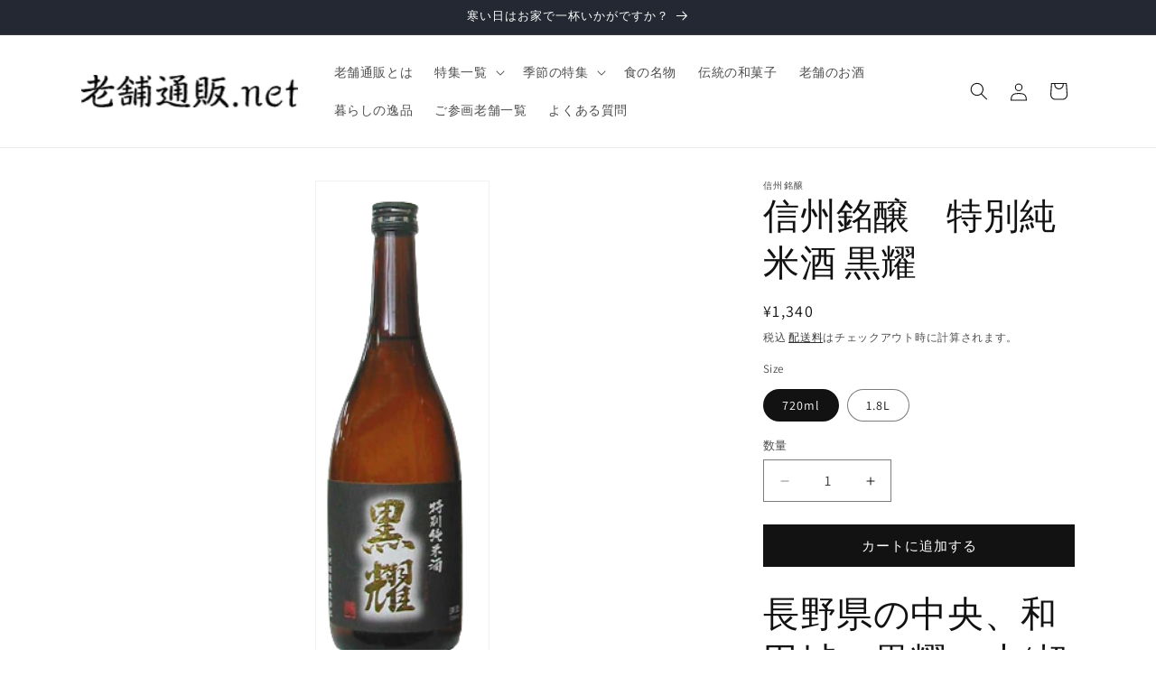

--- FILE ---
content_type: text/html; charset=utf-8
request_url: https://shinisetsuhan.net/products/0076-0076-jp-00005
body_size: 38602
content:
<!doctype html>
<html class="js" lang="ja">
  <head>
    <meta charset="utf-8">
    <meta http-equiv="X-UA-Compatible" content="IE=edge">
    <meta name="viewport" content="width=device-width,initial-scale=1">
    <meta name="theme-color" content="">
    <link rel="canonical" href="https://shinisetsuhan.net/products/0076-0076-jp-00005"><link rel="icon" type="image/png" href="//shinisetsuhan.net/cdn/shop/files/favicon_32x32_3f922d14-9537-458f-b1ae-a22acb73312a.webp?crop=center&height=32&v=1716261490&width=32"><link rel="preconnect" href="https://fonts.shopifycdn.com" crossorigin><!-- Google tag (gtag.js) -->
<script async src="https://www.googletagmanager.com/gtag/js?id=AW-10869822081"></script>
<script>
  window.dataLayer = window.dataLayer || [];
  function gtag(){dataLayer.push(arguments);}
  gtag('js', new Date());

  gtag('config', 'AW-10869822081');
</script>

    <title>
      信州銘醸　特別純米酒 黒耀
 &ndash; 日本の老舗通販．net</title>

    
      <meta name="description" content="長野県の中央、和田峠の黒耀の水(超軟水）を仕込みに使用。口当たりの円やかな純米酒。 天然セラミック黒耀石の岩盤で濾過された黒耀の水が仕込み水。絹のように滑らかでさわやか、喉越しの冴えは珠玉の味。海老のシュウマイ・虹鱒の塩焼き・生カキ・ポテトサラダ　ほか比較的どんな料理にもあうが、特に軽い味付けの料理に合います。 ◆原料 麹米 長野県産ひとごこち 59% 掛米 長野県産ひとごこち 59% 使用酵母 １０号酵母（小川） 仕込み水 黒耀の水（超軟水）   ◆成分 アルコール分 １５度 日本酒度 －１～+１ 酸度 １ ．４～１．５   ◆飲み方 ロック 　 冷やして ○ 室温で ◎ ぬる燗で ○ 熱燗で ◆保存方法 常温(冷暗所) 　＊開栓">
    

    

<meta property="og:site_name" content="日本の老舗通販．net">
<meta property="og:url" content="https://shinisetsuhan.net/products/0076-0076-jp-00005">
<meta property="og:title" content="信州銘醸　特別純米酒 黒耀">
<meta property="og:type" content="product">
<meta property="og:description" content="長野県の中央、和田峠の黒耀の水(超軟水）を仕込みに使用。口当たりの円やかな純米酒。 天然セラミック黒耀石の岩盤で濾過された黒耀の水が仕込み水。絹のように滑らかでさわやか、喉越しの冴えは珠玉の味。海老のシュウマイ・虹鱒の塩焼き・生カキ・ポテトサラダ　ほか比較的どんな料理にもあうが、特に軽い味付けの料理に合います。 ◆原料 麹米 長野県産ひとごこち 59% 掛米 長野県産ひとごこち 59% 使用酵母 １０号酵母（小川） 仕込み水 黒耀の水（超軟水）   ◆成分 アルコール分 １５度 日本酒度 －１～+１ 酸度 １ ．４～１．５   ◆飲み方 ロック 　 冷やして ○ 室温で ◎ ぬる燗で ○ 熱燗で ◆保存方法 常温(冷暗所) 　＊開栓"><meta property="og:image" content="http://shinisetsuhan.net/cdn/shop/products/c1336633aaa1a850040a578ad98ff6a8.png?v=1624941712">
  <meta property="og:image:secure_url" content="https://shinisetsuhan.net/cdn/shop/products/c1336633aaa1a850040a578ad98ff6a8.png?v=1624941712">
  <meta property="og:image:width" content="320">
  <meta property="og:image:height" content="606"><meta property="og:price:amount" content="1,340">
  <meta property="og:price:currency" content="JPY"><meta name="twitter:site" content="@shinisetsuhan"><meta name="twitter:card" content="summary_large_image">
<meta name="twitter:title" content="信州銘醸　特別純米酒 黒耀">
<meta name="twitter:description" content="長野県の中央、和田峠の黒耀の水(超軟水）を仕込みに使用。口当たりの円やかな純米酒。 天然セラミック黒耀石の岩盤で濾過された黒耀の水が仕込み水。絹のように滑らかでさわやか、喉越しの冴えは珠玉の味。海老のシュウマイ・虹鱒の塩焼き・生カキ・ポテトサラダ　ほか比較的どんな料理にもあうが、特に軽い味付けの料理に合います。 ◆原料 麹米 長野県産ひとごこち 59% 掛米 長野県産ひとごこち 59% 使用酵母 １０号酵母（小川） 仕込み水 黒耀の水（超軟水）   ◆成分 アルコール分 １５度 日本酒度 －１～+１ 酸度 １ ．４～１．５   ◆飲み方 ロック 　 冷やして ○ 室温で ◎ ぬる燗で ○ 熱燗で ◆保存方法 常温(冷暗所) 　＊開栓">


    <script src="//shinisetsuhan.net/cdn/shop/t/13/assets/constants.js?v=58251544750838685771715243150" defer="defer"></script>
    <script src="//shinisetsuhan.net/cdn/shop/t/13/assets/pubsub.js?v=158357773527763999511715243150" defer="defer"></script>
    <script src="//shinisetsuhan.net/cdn/shop/t/13/assets/global.js?v=136628361274817707361715243150" defer="defer"></script><script src="//shinisetsuhan.net/cdn/shop/t/13/assets/animations.js?v=88693664871331136111715243150" defer="defer"></script><script>window.performance && window.performance.mark && window.performance.mark('shopify.content_for_header.start');</script><meta name="google-site-verification" content="ORSvQhsrL-IGzLud3EYGonc4852VW4jtSMGkdzqOxx8">
<meta id="shopify-digital-wallet" name="shopify-digital-wallet" content="/25409912922/digital_wallets/dialog">
<link rel="alternate" type="application/json+oembed" href="https://shinisetsuhan.net/products/0076-0076-jp-00005.oembed">
<script async="async" src="/checkouts/internal/preloads.js?locale=ja-JP"></script>
<script id="shopify-features" type="application/json">{"accessToken":"dc1c133822537283a715c234c8feda73","betas":["rich-media-storefront-analytics"],"domain":"shinisetsuhan.net","predictiveSearch":false,"shopId":25409912922,"locale":"ja"}</script>
<script>var Shopify = Shopify || {};
Shopify.shop = "shinise.myshopify.com";
Shopify.locale = "ja";
Shopify.currency = {"active":"JPY","rate":"1.0"};
Shopify.country = "JP";
Shopify.theme = {"name":"Dawn","id":168037122365,"schema_name":"Dawn","schema_version":"14.0.0","theme_store_id":887,"role":"main"};
Shopify.theme.handle = "null";
Shopify.theme.style = {"id":null,"handle":null};
Shopify.cdnHost = "shinisetsuhan.net/cdn";
Shopify.routes = Shopify.routes || {};
Shopify.routes.root = "/";</script>
<script type="module">!function(o){(o.Shopify=o.Shopify||{}).modules=!0}(window);</script>
<script>!function(o){function n(){var o=[];function n(){o.push(Array.prototype.slice.apply(arguments))}return n.q=o,n}var t=o.Shopify=o.Shopify||{};t.loadFeatures=n(),t.autoloadFeatures=n()}(window);</script>
<script id="shop-js-analytics" type="application/json">{"pageType":"product"}</script>
<script defer="defer" async type="module" src="//shinisetsuhan.net/cdn/shopifycloud/shop-js/modules/v2/client.init-shop-cart-sync_CSE-8ASR.ja.esm.js"></script>
<script defer="defer" async type="module" src="//shinisetsuhan.net/cdn/shopifycloud/shop-js/modules/v2/chunk.common_DDD8GOhs.esm.js"></script>
<script defer="defer" async type="module" src="//shinisetsuhan.net/cdn/shopifycloud/shop-js/modules/v2/chunk.modal_B6JNj9sU.esm.js"></script>
<script type="module">
  await import("//shinisetsuhan.net/cdn/shopifycloud/shop-js/modules/v2/client.init-shop-cart-sync_CSE-8ASR.ja.esm.js");
await import("//shinisetsuhan.net/cdn/shopifycloud/shop-js/modules/v2/chunk.common_DDD8GOhs.esm.js");
await import("//shinisetsuhan.net/cdn/shopifycloud/shop-js/modules/v2/chunk.modal_B6JNj9sU.esm.js");

  window.Shopify.SignInWithShop?.initShopCartSync?.({"fedCMEnabled":true,"windoidEnabled":true});

</script>
<script>(function() {
  var isLoaded = false;
  function asyncLoad() {
    if (isLoaded) return;
    isLoaded = true;
    var urls = ["\/\/d1liekpayvooaz.cloudfront.net\/apps\/customizery\/customizery.js?shop=shinise.myshopify.com","https:\/\/delivery-date-and-time-picker.amp.tokyo\/script_tags\/cart_attributes.js?shop=shinise.myshopify.com","https:\/\/load.csell.co\/assets\/js\/cross-sell.js?shop=shinise.myshopify.com","https:\/\/load.csell.co\/assets\/v2\/js\/core\/xsell.js?shop=shinise.myshopify.com","https:\/\/ncs.mixlogue.jp\/zdft29193i4oeee388.min.js?shop=shinise.myshopify.com","https:\/\/documents-app.mixlogue.jp\/scripts\/ue87f9sf8e7rd.min.js?shop=shinise.myshopify.com","https:\/\/documents-app.mixlogue.jp\/scripts\/reorder.js?shop=shinise.myshopify.com"];
    for (var i = 0; i < urls.length; i++) {
      var s = document.createElement('script');
      s.type = 'text/javascript';
      s.async = true;
      s.src = urls[i];
      var x = document.getElementsByTagName('script')[0];
      x.parentNode.insertBefore(s, x);
    }
  };
  if(window.attachEvent) {
    window.attachEvent('onload', asyncLoad);
  } else {
    window.addEventListener('load', asyncLoad, false);
  }
})();</script>
<script id="__st">var __st={"a":25409912922,"offset":32400,"reqid":"3dccf793-2e0f-4da9-ac08-6550a147f7a9-1769739390","pageurl":"shinisetsuhan.net\/products\/0076-0076-jp-00005","u":"83588d6328a3","p":"product","rtyp":"product","rid":6579499892826};</script>
<script>window.ShopifyPaypalV4VisibilityTracking = true;</script>
<script id="captcha-bootstrap">!function(){'use strict';const t='contact',e='account',n='new_comment',o=[[t,t],['blogs',n],['comments',n],[t,'customer']],c=[[e,'customer_login'],[e,'guest_login'],[e,'recover_customer_password'],[e,'create_customer']],r=t=>t.map((([t,e])=>`form[action*='/${t}']:not([data-nocaptcha='true']) input[name='form_type'][value='${e}']`)).join(','),a=t=>()=>t?[...document.querySelectorAll(t)].map((t=>t.form)):[];function s(){const t=[...o],e=r(t);return a(e)}const i='password',u='form_key',d=['recaptcha-v3-token','g-recaptcha-response','h-captcha-response',i],f=()=>{try{return window.sessionStorage}catch{return}},m='__shopify_v',_=t=>t.elements[u];function p(t,e,n=!1){try{const o=window.sessionStorage,c=JSON.parse(o.getItem(e)),{data:r}=function(t){const{data:e,action:n}=t;return t[m]||n?{data:e,action:n}:{data:t,action:n}}(c);for(const[e,n]of Object.entries(r))t.elements[e]&&(t.elements[e].value=n);n&&o.removeItem(e)}catch(o){console.error('form repopulation failed',{error:o})}}const l='form_type',E='cptcha';function T(t){t.dataset[E]=!0}const w=window,h=w.document,L='Shopify',v='ce_forms',y='captcha';let A=!1;((t,e)=>{const n=(g='f06e6c50-85a8-45c8-87d0-21a2b65856fe',I='https://cdn.shopify.com/shopifycloud/storefront-forms-hcaptcha/ce_storefront_forms_captcha_hcaptcha.v1.5.2.iife.js',D={infoText:'hCaptchaによる保護',privacyText:'プライバシー',termsText:'利用規約'},(t,e,n)=>{const o=w[L][v],c=o.bindForm;if(c)return c(t,g,e,D).then(n);var r;o.q.push([[t,g,e,D],n]),r=I,A||(h.body.append(Object.assign(h.createElement('script'),{id:'captcha-provider',async:!0,src:r})),A=!0)});var g,I,D;w[L]=w[L]||{},w[L][v]=w[L][v]||{},w[L][v].q=[],w[L][y]=w[L][y]||{},w[L][y].protect=function(t,e){n(t,void 0,e),T(t)},Object.freeze(w[L][y]),function(t,e,n,w,h,L){const[v,y,A,g]=function(t,e,n){const i=e?o:[],u=t?c:[],d=[...i,...u],f=r(d),m=r(i),_=r(d.filter((([t,e])=>n.includes(e))));return[a(f),a(m),a(_),s()]}(w,h,L),I=t=>{const e=t.target;return e instanceof HTMLFormElement?e:e&&e.form},D=t=>v().includes(t);t.addEventListener('submit',(t=>{const e=I(t);if(!e)return;const n=D(e)&&!e.dataset.hcaptchaBound&&!e.dataset.recaptchaBound,o=_(e),c=g().includes(e)&&(!o||!o.value);(n||c)&&t.preventDefault(),c&&!n&&(function(t){try{if(!f())return;!function(t){const e=f();if(!e)return;const n=_(t);if(!n)return;const o=n.value;o&&e.removeItem(o)}(t);const e=Array.from(Array(32),(()=>Math.random().toString(36)[2])).join('');!function(t,e){_(t)||t.append(Object.assign(document.createElement('input'),{type:'hidden',name:u})),t.elements[u].value=e}(t,e),function(t,e){const n=f();if(!n)return;const o=[...t.querySelectorAll(`input[type='${i}']`)].map((({name:t})=>t)),c=[...d,...o],r={};for(const[a,s]of new FormData(t).entries())c.includes(a)||(r[a]=s);n.setItem(e,JSON.stringify({[m]:1,action:t.action,data:r}))}(t,e)}catch(e){console.error('failed to persist form',e)}}(e),e.submit())}));const S=(t,e)=>{t&&!t.dataset[E]&&(n(t,e.some((e=>e===t))),T(t))};for(const o of['focusin','change'])t.addEventListener(o,(t=>{const e=I(t);D(e)&&S(e,y())}));const B=e.get('form_key'),M=e.get(l),P=B&&M;t.addEventListener('DOMContentLoaded',(()=>{const t=y();if(P)for(const e of t)e.elements[l].value===M&&p(e,B);[...new Set([...A(),...v().filter((t=>'true'===t.dataset.shopifyCaptcha))])].forEach((e=>S(e,t)))}))}(h,new URLSearchParams(w.location.search),n,t,e,['guest_login'])})(!0,!0)}();</script>
<script integrity="sha256-4kQ18oKyAcykRKYeNunJcIwy7WH5gtpwJnB7kiuLZ1E=" data-source-attribution="shopify.loadfeatures" defer="defer" src="//shinisetsuhan.net/cdn/shopifycloud/storefront/assets/storefront/load_feature-a0a9edcb.js" crossorigin="anonymous"></script>
<script data-source-attribution="shopify.dynamic_checkout.dynamic.init">var Shopify=Shopify||{};Shopify.PaymentButton=Shopify.PaymentButton||{isStorefrontPortableWallets:!0,init:function(){window.Shopify.PaymentButton.init=function(){};var t=document.createElement("script");t.src="https://shinisetsuhan.net/cdn/shopifycloud/portable-wallets/latest/portable-wallets.ja.js",t.type="module",document.head.appendChild(t)}};
</script>
<script data-source-attribution="shopify.dynamic_checkout.buyer_consent">
  function portableWalletsHideBuyerConsent(e){var t=document.getElementById("shopify-buyer-consent"),n=document.getElementById("shopify-subscription-policy-button");t&&n&&(t.classList.add("hidden"),t.setAttribute("aria-hidden","true"),n.removeEventListener("click",e))}function portableWalletsShowBuyerConsent(e){var t=document.getElementById("shopify-buyer-consent"),n=document.getElementById("shopify-subscription-policy-button");t&&n&&(t.classList.remove("hidden"),t.removeAttribute("aria-hidden"),n.addEventListener("click",e))}window.Shopify?.PaymentButton&&(window.Shopify.PaymentButton.hideBuyerConsent=portableWalletsHideBuyerConsent,window.Shopify.PaymentButton.showBuyerConsent=portableWalletsShowBuyerConsent);
</script>
<script data-source-attribution="shopify.dynamic_checkout.cart.bootstrap">document.addEventListener("DOMContentLoaded",(function(){function t(){return document.querySelector("shopify-accelerated-checkout-cart, shopify-accelerated-checkout")}if(t())Shopify.PaymentButton.init();else{new MutationObserver((function(e,n){t()&&(Shopify.PaymentButton.init(),n.disconnect())})).observe(document.body,{childList:!0,subtree:!0})}}));
</script>
<script id="sections-script" data-sections="header" defer="defer" src="//shinisetsuhan.net/cdn/shop/t/13/compiled_assets/scripts.js?v=1478"></script>
<script>window.performance && window.performance.mark && window.performance.mark('shopify.content_for_header.end');</script>


    <style data-shopify>
      @font-face {
  font-family: Assistant;
  font-weight: 400;
  font-style: normal;
  font-display: swap;
  src: url("//shinisetsuhan.net/cdn/fonts/assistant/assistant_n4.9120912a469cad1cc292572851508ca49d12e768.woff2") format("woff2"),
       url("//shinisetsuhan.net/cdn/fonts/assistant/assistant_n4.6e9875ce64e0fefcd3f4446b7ec9036b3ddd2985.woff") format("woff");
}

      @font-face {
  font-family: Assistant;
  font-weight: 700;
  font-style: normal;
  font-display: swap;
  src: url("//shinisetsuhan.net/cdn/fonts/assistant/assistant_n7.bf44452348ec8b8efa3aa3068825305886b1c83c.woff2") format("woff2"),
       url("//shinisetsuhan.net/cdn/fonts/assistant/assistant_n7.0c887fee83f6b3bda822f1150b912c72da0f7b64.woff") format("woff");
}

      
      
      @font-face {
  font-family: Assistant;
  font-weight: 400;
  font-style: normal;
  font-display: swap;
  src: url("//shinisetsuhan.net/cdn/fonts/assistant/assistant_n4.9120912a469cad1cc292572851508ca49d12e768.woff2") format("woff2"),
       url("//shinisetsuhan.net/cdn/fonts/assistant/assistant_n4.6e9875ce64e0fefcd3f4446b7ec9036b3ddd2985.woff") format("woff");
}


      
        :root,
        .color-scheme-1 {
          --color-background: 255,255,255;
        
          --gradient-background: #ffffff;
        

        

        --color-foreground: 18,18,18;
        --color-background-contrast: 191,191,191;
        --color-shadow: 18,18,18;
        --color-button: 18,18,18;
        --color-button-text: 255,255,255;
        --color-secondary-button: 255,255,255;
        --color-secondary-button-text: 18,18,18;
        --color-link: 18,18,18;
        --color-badge-foreground: 18,18,18;
        --color-badge-background: 255,255,255;
        --color-badge-border: 18,18,18;
        --payment-terms-background-color: rgb(255 255 255);
      }
      
        
        .color-scheme-2 {
          --color-background: 243,243,243;
        
          --gradient-background: #f3f3f3;
        

        

        --color-foreground: 18,18,18;
        --color-background-contrast: 179,179,179;
        --color-shadow: 18,18,18;
        --color-button: 18,18,18;
        --color-button-text: 243,243,243;
        --color-secondary-button: 243,243,243;
        --color-secondary-button-text: 18,18,18;
        --color-link: 18,18,18;
        --color-badge-foreground: 18,18,18;
        --color-badge-background: 243,243,243;
        --color-badge-border: 18,18,18;
        --payment-terms-background-color: rgb(243 243 243);
      }
      
        
        .color-scheme-3 {
          --color-background: 36,40,51;
        
          --gradient-background: #242833;
        

        

        --color-foreground: 255,255,255;
        --color-background-contrast: 47,52,66;
        --color-shadow: 18,18,18;
        --color-button: 255,255,255;
        --color-button-text: 0,0,0;
        --color-secondary-button: 36,40,51;
        --color-secondary-button-text: 255,255,255;
        --color-link: 255,255,255;
        --color-badge-foreground: 255,255,255;
        --color-badge-background: 36,40,51;
        --color-badge-border: 255,255,255;
        --payment-terms-background-color: rgb(36 40 51);
      }
      
        
        .color-scheme-4 {
          --color-background: 18,18,18;
        
          --gradient-background: #121212;
        

        

        --color-foreground: 255,255,255;
        --color-background-contrast: 146,146,146;
        --color-shadow: 18,18,18;
        --color-button: 255,255,255;
        --color-button-text: 18,18,18;
        --color-secondary-button: 18,18,18;
        --color-secondary-button-text: 255,255,255;
        --color-link: 255,255,255;
        --color-badge-foreground: 255,255,255;
        --color-badge-background: 18,18,18;
        --color-badge-border: 255,255,255;
        --payment-terms-background-color: rgb(18 18 18);
      }
      
        
        .color-scheme-5 {
          --color-background: 51,79,180;
        
          --gradient-background: #334fb4;
        

        

        --color-foreground: 255,255,255;
        --color-background-contrast: 23,35,81;
        --color-shadow: 18,18,18;
        --color-button: 255,255,255;
        --color-button-text: 51,79,180;
        --color-secondary-button: 51,79,180;
        --color-secondary-button-text: 255,255,255;
        --color-link: 255,255,255;
        --color-badge-foreground: 255,255,255;
        --color-badge-background: 51,79,180;
        --color-badge-border: 255,255,255;
        --payment-terms-background-color: rgb(51 79 180);
      }
      

      body, .color-scheme-1, .color-scheme-2, .color-scheme-3, .color-scheme-4, .color-scheme-5 {
        color: rgba(var(--color-foreground), 0.75);
        background-color: rgb(var(--color-background));
      }

      :root {
        --font-body-family: Assistant, sans-serif;
        --font-body-style: normal;
        --font-body-weight: 400;
        --font-body-weight-bold: 700;

        --font-heading-family: Assistant, sans-serif;
        --font-heading-style: normal;
        --font-heading-weight: 400;

        --font-body-scale: 1.0;
        --font-heading-scale: 1.0;

        --media-padding: px;
        --media-border-opacity: 0.05;
        --media-border-width: 1px;
        --media-radius: 0px;
        --media-shadow-opacity: 0.0;
        --media-shadow-horizontal-offset: 0px;
        --media-shadow-vertical-offset: 4px;
        --media-shadow-blur-radius: 5px;
        --media-shadow-visible: 0;

        --page-width: 120rem;
        --page-width-margin: 0rem;

        --product-card-image-padding: 0.0rem;
        --product-card-corner-radius: 0.0rem;
        --product-card-text-alignment: left;
        --product-card-border-width: 0.0rem;
        --product-card-border-opacity: 0.1;
        --product-card-shadow-opacity: 0.0;
        --product-card-shadow-visible: 0;
        --product-card-shadow-horizontal-offset: 0.0rem;
        --product-card-shadow-vertical-offset: 0.4rem;
        --product-card-shadow-blur-radius: 0.5rem;

        --collection-card-image-padding: 0.0rem;
        --collection-card-corner-radius: 0.0rem;
        --collection-card-text-alignment: left;
        --collection-card-border-width: 0.0rem;
        --collection-card-border-opacity: 0.1;
        --collection-card-shadow-opacity: 0.0;
        --collection-card-shadow-visible: 0;
        --collection-card-shadow-horizontal-offset: 0.0rem;
        --collection-card-shadow-vertical-offset: 0.4rem;
        --collection-card-shadow-blur-radius: 0.5rem;

        --blog-card-image-padding: 0.0rem;
        --blog-card-corner-radius: 0.0rem;
        --blog-card-text-alignment: left;
        --blog-card-border-width: 0.0rem;
        --blog-card-border-opacity: 0.1;
        --blog-card-shadow-opacity: 0.0;
        --blog-card-shadow-visible: 0;
        --blog-card-shadow-horizontal-offset: 0.0rem;
        --blog-card-shadow-vertical-offset: 0.4rem;
        --blog-card-shadow-blur-radius: 0.5rem;

        --badge-corner-radius: 4.0rem;

        --popup-border-width: 1px;
        --popup-border-opacity: 0.1;
        --popup-corner-radius: 0px;
        --popup-shadow-opacity: 0.05;
        --popup-shadow-horizontal-offset: 0px;
        --popup-shadow-vertical-offset: 4px;
        --popup-shadow-blur-radius: 5px;

        --drawer-border-width: 1px;
        --drawer-border-opacity: 0.1;
        --drawer-shadow-opacity: 0.0;
        --drawer-shadow-horizontal-offset: 0px;
        --drawer-shadow-vertical-offset: 4px;
        --drawer-shadow-blur-radius: 5px;

        --spacing-sections-desktop: 0px;
        --spacing-sections-mobile: 0px;

        --grid-desktop-vertical-spacing: 8px;
        --grid-desktop-horizontal-spacing: 8px;
        --grid-mobile-vertical-spacing: 4px;
        --grid-mobile-horizontal-spacing: 4px;

        --text-boxes-border-opacity: 0.1;
        --text-boxes-border-width: 0px;
        --text-boxes-radius: 0px;
        --text-boxes-shadow-opacity: 0.0;
        --text-boxes-shadow-visible: 0;
        --text-boxes-shadow-horizontal-offset: 0px;
        --text-boxes-shadow-vertical-offset: 4px;
        --text-boxes-shadow-blur-radius: 5px;

        --buttons-radius: 0px;
        --buttons-radius-outset: 0px;
        --buttons-border-width: 1px;
        --buttons-border-opacity: 1.0;
        --buttons-shadow-opacity: 0.0;
        --buttons-shadow-visible: 0;
        --buttons-shadow-horizontal-offset: 0px;
        --buttons-shadow-vertical-offset: 4px;
        --buttons-shadow-blur-radius: 5px;
        --buttons-border-offset: 0px;

        --inputs-radius: 0px;
        --inputs-border-width: 1px;
        --inputs-border-opacity: 0.55;
        --inputs-shadow-opacity: 0.0;
        --inputs-shadow-horizontal-offset: 0px;
        --inputs-margin-offset: 0px;
        --inputs-shadow-vertical-offset: 4px;
        --inputs-shadow-blur-radius: 5px;
        --inputs-radius-outset: 0px;

        --variant-pills-radius: 40px;
        --variant-pills-border-width: 1px;
        --variant-pills-border-opacity: 0.55;
        --variant-pills-shadow-opacity: 0.0;
        --variant-pills-shadow-horizontal-offset: 0px;
        --variant-pills-shadow-vertical-offset: 4px;
        --variant-pills-shadow-blur-radius: 5px;
      }

      *,
      *::before,
      *::after {
        box-sizing: inherit;
      }

      html {
        box-sizing: border-box;
        font-size: calc(var(--font-body-scale) * 62.5%);
        height: 100%;
      }

      body {
        display: grid;
        grid-template-rows: auto auto 1fr auto;
        grid-template-columns: 100%;
        min-height: 100%;
        margin: 0;
        font-size: 1.5rem;
        letter-spacing: 0.06rem;
        line-height: calc(1 + 0.8 / var(--font-body-scale));
        font-family: var(--font-body-family);
        font-style: var(--font-body-style);
        font-weight: var(--font-body-weight);
      }

      @media screen and (min-width: 750px) {
        body {
          font-size: 1.6rem;
        }
      }
    </style>

    <link href="//shinisetsuhan.net/cdn/shop/t/13/assets/base.css?v=16534392784228263581715243150" rel="stylesheet" type="text/css" media="all" />

      <link rel="preload" as="font" href="//shinisetsuhan.net/cdn/fonts/assistant/assistant_n4.9120912a469cad1cc292572851508ca49d12e768.woff2" type="font/woff2" crossorigin>
      

      <link rel="preload" as="font" href="//shinisetsuhan.net/cdn/fonts/assistant/assistant_n4.9120912a469cad1cc292572851508ca49d12e768.woff2" type="font/woff2" crossorigin>
      
<link
        rel="stylesheet"
        href="//shinisetsuhan.net/cdn/shop/t/13/assets/component-predictive-search.css?v=118923337488134913561715243150"
        media="print"
        onload="this.media='all'"
      ><script>
      if (Shopify.designMode) {
        document.documentElement.classList.add('shopify-design-mode');
      }
    </script>
  <!-- BEGIN app block: shopify://apps/doc-404-broken-links-repair/blocks/404-fix-broken-links-widget/f4f2d416-cb00-4540-bda9-816d588bad3e --><script>
  const easy_template = 'product';
</script>
<!-- END app block --><script src="https://cdn.shopify.com/extensions/b71df5e1-852f-4cc6-8092-20e49b52f727/doc-404-broken-links-repair-13/assets/404fix1.3.0.min.js" type="text/javascript" defer="defer"></script>
<link href="https://monorail-edge.shopifysvc.com" rel="dns-prefetch">
<script>(function(){if ("sendBeacon" in navigator && "performance" in window) {try {var session_token_from_headers = performance.getEntriesByType('navigation')[0].serverTiming.find(x => x.name == '_s').description;} catch {var session_token_from_headers = undefined;}var session_cookie_matches = document.cookie.match(/_shopify_s=([^;]*)/);var session_token_from_cookie = session_cookie_matches && session_cookie_matches.length === 2 ? session_cookie_matches[1] : "";var session_token = session_token_from_headers || session_token_from_cookie || "";function handle_abandonment_event(e) {var entries = performance.getEntries().filter(function(entry) {return /monorail-edge.shopifysvc.com/.test(entry.name);});if (!window.abandonment_tracked && entries.length === 0) {window.abandonment_tracked = true;var currentMs = Date.now();var navigation_start = performance.timing.navigationStart;var payload = {shop_id: 25409912922,url: window.location.href,navigation_start,duration: currentMs - navigation_start,session_token,page_type: "product"};window.navigator.sendBeacon("https://monorail-edge.shopifysvc.com/v1/produce", JSON.stringify({schema_id: "online_store_buyer_site_abandonment/1.1",payload: payload,metadata: {event_created_at_ms: currentMs,event_sent_at_ms: currentMs}}));}}window.addEventListener('pagehide', handle_abandonment_event);}}());</script>
<script id="web-pixels-manager-setup">(function e(e,d,r,n,o){if(void 0===o&&(o={}),!Boolean(null===(a=null===(i=window.Shopify)||void 0===i?void 0:i.analytics)||void 0===a?void 0:a.replayQueue)){var i,a;window.Shopify=window.Shopify||{};var t=window.Shopify;t.analytics=t.analytics||{};var s=t.analytics;s.replayQueue=[],s.publish=function(e,d,r){return s.replayQueue.push([e,d,r]),!0};try{self.performance.mark("wpm:start")}catch(e){}var l=function(){var e={modern:/Edge?\/(1{2}[4-9]|1[2-9]\d|[2-9]\d{2}|\d{4,})\.\d+(\.\d+|)|Firefox\/(1{2}[4-9]|1[2-9]\d|[2-9]\d{2}|\d{4,})\.\d+(\.\d+|)|Chrom(ium|e)\/(9{2}|\d{3,})\.\d+(\.\d+|)|(Maci|X1{2}).+ Version\/(15\.\d+|(1[6-9]|[2-9]\d|\d{3,})\.\d+)([,.]\d+|)( \(\w+\)|)( Mobile\/\w+|) Safari\/|Chrome.+OPR\/(9{2}|\d{3,})\.\d+\.\d+|(CPU[ +]OS|iPhone[ +]OS|CPU[ +]iPhone|CPU IPhone OS|CPU iPad OS)[ +]+(15[._]\d+|(1[6-9]|[2-9]\d|\d{3,})[._]\d+)([._]\d+|)|Android:?[ /-](13[3-9]|1[4-9]\d|[2-9]\d{2}|\d{4,})(\.\d+|)(\.\d+|)|Android.+Firefox\/(13[5-9]|1[4-9]\d|[2-9]\d{2}|\d{4,})\.\d+(\.\d+|)|Android.+Chrom(ium|e)\/(13[3-9]|1[4-9]\d|[2-9]\d{2}|\d{4,})\.\d+(\.\d+|)|SamsungBrowser\/([2-9]\d|\d{3,})\.\d+/,legacy:/Edge?\/(1[6-9]|[2-9]\d|\d{3,})\.\d+(\.\d+|)|Firefox\/(5[4-9]|[6-9]\d|\d{3,})\.\d+(\.\d+|)|Chrom(ium|e)\/(5[1-9]|[6-9]\d|\d{3,})\.\d+(\.\d+|)([\d.]+$|.*Safari\/(?![\d.]+ Edge\/[\d.]+$))|(Maci|X1{2}).+ Version\/(10\.\d+|(1[1-9]|[2-9]\d|\d{3,})\.\d+)([,.]\d+|)( \(\w+\)|)( Mobile\/\w+|) Safari\/|Chrome.+OPR\/(3[89]|[4-9]\d|\d{3,})\.\d+\.\d+|(CPU[ +]OS|iPhone[ +]OS|CPU[ +]iPhone|CPU IPhone OS|CPU iPad OS)[ +]+(10[._]\d+|(1[1-9]|[2-9]\d|\d{3,})[._]\d+)([._]\d+|)|Android:?[ /-](13[3-9]|1[4-9]\d|[2-9]\d{2}|\d{4,})(\.\d+|)(\.\d+|)|Mobile Safari.+OPR\/([89]\d|\d{3,})\.\d+\.\d+|Android.+Firefox\/(13[5-9]|1[4-9]\d|[2-9]\d{2}|\d{4,})\.\d+(\.\d+|)|Android.+Chrom(ium|e)\/(13[3-9]|1[4-9]\d|[2-9]\d{2}|\d{4,})\.\d+(\.\d+|)|Android.+(UC? ?Browser|UCWEB|U3)[ /]?(15\.([5-9]|\d{2,})|(1[6-9]|[2-9]\d|\d{3,})\.\d+)\.\d+|SamsungBrowser\/(5\.\d+|([6-9]|\d{2,})\.\d+)|Android.+MQ{2}Browser\/(14(\.(9|\d{2,})|)|(1[5-9]|[2-9]\d|\d{3,})(\.\d+|))(\.\d+|)|K[Aa][Ii]OS\/(3\.\d+|([4-9]|\d{2,})\.\d+)(\.\d+|)/},d=e.modern,r=e.legacy,n=navigator.userAgent;return n.match(d)?"modern":n.match(r)?"legacy":"unknown"}(),u="modern"===l?"modern":"legacy",c=(null!=n?n:{modern:"",legacy:""})[u],f=function(e){return[e.baseUrl,"/wpm","/b",e.hashVersion,"modern"===e.buildTarget?"m":"l",".js"].join("")}({baseUrl:d,hashVersion:r,buildTarget:u}),m=function(e){var d=e.version,r=e.bundleTarget,n=e.surface,o=e.pageUrl,i=e.monorailEndpoint;return{emit:function(e){var a=e.status,t=e.errorMsg,s=(new Date).getTime(),l=JSON.stringify({metadata:{event_sent_at_ms:s},events:[{schema_id:"web_pixels_manager_load/3.1",payload:{version:d,bundle_target:r,page_url:o,status:a,surface:n,error_msg:t},metadata:{event_created_at_ms:s}}]});if(!i)return console&&console.warn&&console.warn("[Web Pixels Manager] No Monorail endpoint provided, skipping logging."),!1;try{return self.navigator.sendBeacon.bind(self.navigator)(i,l)}catch(e){}var u=new XMLHttpRequest;try{return u.open("POST",i,!0),u.setRequestHeader("Content-Type","text/plain"),u.send(l),!0}catch(e){return console&&console.warn&&console.warn("[Web Pixels Manager] Got an unhandled error while logging to Monorail."),!1}}}}({version:r,bundleTarget:l,surface:e.surface,pageUrl:self.location.href,monorailEndpoint:e.monorailEndpoint});try{o.browserTarget=l,function(e){var d=e.src,r=e.async,n=void 0===r||r,o=e.onload,i=e.onerror,a=e.sri,t=e.scriptDataAttributes,s=void 0===t?{}:t,l=document.createElement("script"),u=document.querySelector("head"),c=document.querySelector("body");if(l.async=n,l.src=d,a&&(l.integrity=a,l.crossOrigin="anonymous"),s)for(var f in s)if(Object.prototype.hasOwnProperty.call(s,f))try{l.dataset[f]=s[f]}catch(e){}if(o&&l.addEventListener("load",o),i&&l.addEventListener("error",i),u)u.appendChild(l);else{if(!c)throw new Error("Did not find a head or body element to append the script");c.appendChild(l)}}({src:f,async:!0,onload:function(){if(!function(){var e,d;return Boolean(null===(d=null===(e=window.Shopify)||void 0===e?void 0:e.analytics)||void 0===d?void 0:d.initialized)}()){var d=window.webPixelsManager.init(e)||void 0;if(d){var r=window.Shopify.analytics;r.replayQueue.forEach((function(e){var r=e[0],n=e[1],o=e[2];d.publishCustomEvent(r,n,o)})),r.replayQueue=[],r.publish=d.publishCustomEvent,r.visitor=d.visitor,r.initialized=!0}}},onerror:function(){return m.emit({status:"failed",errorMsg:"".concat(f," has failed to load")})},sri:function(e){var d=/^sha384-[A-Za-z0-9+/=]+$/;return"string"==typeof e&&d.test(e)}(c)?c:"",scriptDataAttributes:o}),m.emit({status:"loading"})}catch(e){m.emit({status:"failed",errorMsg:(null==e?void 0:e.message)||"Unknown error"})}}})({shopId: 25409912922,storefrontBaseUrl: "https://shinisetsuhan.net",extensionsBaseUrl: "https://extensions.shopifycdn.com/cdn/shopifycloud/web-pixels-manager",monorailEndpoint: "https://monorail-edge.shopifysvc.com/unstable/produce_batch",surface: "storefront-renderer",enabledBetaFlags: ["2dca8a86"],webPixelsConfigList: [{"id":"841056573","configuration":"{\"config\":\"{\\\"pixel_id\\\":\\\"G-RQS56P5SEW\\\",\\\"gtag_events\\\":[{\\\"type\\\":\\\"purchase\\\",\\\"action_label\\\":\\\"G-RQS56P5SEW\\\"},{\\\"type\\\":\\\"page_view\\\",\\\"action_label\\\":\\\"G-RQS56P5SEW\\\"},{\\\"type\\\":\\\"view_item\\\",\\\"action_label\\\":\\\"G-RQS56P5SEW\\\"},{\\\"type\\\":\\\"search\\\",\\\"action_label\\\":\\\"G-RQS56P5SEW\\\"},{\\\"type\\\":\\\"add_to_cart\\\",\\\"action_label\\\":\\\"G-RQS56P5SEW\\\"},{\\\"type\\\":\\\"begin_checkout\\\",\\\"action_label\\\":\\\"G-RQS56P5SEW\\\"},{\\\"type\\\":\\\"add_payment_info\\\",\\\"action_label\\\":\\\"G-RQS56P5SEW\\\"}],\\\"enable_monitoring_mode\\\":false}\"}","eventPayloadVersion":"v1","runtimeContext":"OPEN","scriptVersion":"b2a88bafab3e21179ed38636efcd8a93","type":"APP","apiClientId":1780363,"privacyPurposes":[],"dataSharingAdjustments":{"protectedCustomerApprovalScopes":["read_customer_address","read_customer_email","read_customer_name","read_customer_personal_data","read_customer_phone"]}},{"id":"416907581","configuration":"{\"pixel_id\":\"629233737980658\",\"pixel_type\":\"facebook_pixel\",\"metaapp_system_user_token\":\"-\"}","eventPayloadVersion":"v1","runtimeContext":"OPEN","scriptVersion":"ca16bc87fe92b6042fbaa3acc2fbdaa6","type":"APP","apiClientId":2329312,"privacyPurposes":["ANALYTICS","MARKETING","SALE_OF_DATA"],"dataSharingAdjustments":{"protectedCustomerApprovalScopes":["read_customer_address","read_customer_email","read_customer_name","read_customer_personal_data","read_customer_phone"]}},{"id":"96796989","eventPayloadVersion":"1","runtimeContext":"LAX","scriptVersion":"1","type":"CUSTOM","privacyPurposes":["ANALYTICS","MARKETING","SALE_OF_DATA"],"name":"A8ネットCVタグ"},{"id":"shopify-app-pixel","configuration":"{}","eventPayloadVersion":"v1","runtimeContext":"STRICT","scriptVersion":"0450","apiClientId":"shopify-pixel","type":"APP","privacyPurposes":["ANALYTICS","MARKETING"]},{"id":"shopify-custom-pixel","eventPayloadVersion":"v1","runtimeContext":"LAX","scriptVersion":"0450","apiClientId":"shopify-pixel","type":"CUSTOM","privacyPurposes":["ANALYTICS","MARKETING"]}],isMerchantRequest: false,initData: {"shop":{"name":"日本の老舗通販．net","paymentSettings":{"currencyCode":"JPY"},"myshopifyDomain":"shinise.myshopify.com","countryCode":"JP","storefrontUrl":"https:\/\/shinisetsuhan.net"},"customer":null,"cart":null,"checkout":null,"productVariants":[{"price":{"amount":1340.0,"currencyCode":"JPY"},"product":{"title":"信州銘醸　特別純米酒 黒耀","vendor":"信州銘醸","id":"6579499892826","untranslatedTitle":"信州銘醸　特別純米酒 黒耀","url":"\/products\/0076-0076-jp-00005","type":"老舗のお酒"},"id":"39419330592858","image":{"src":"\/\/shinisetsuhan.net\/cdn\/shop\/products\/750_086c1f8d-8b8d-46dd-ab8a-3f59f65e2ff7.png?v=1624941712"},"sku":"0076-0076-JP-00005","title":"720ml","untranslatedTitle":"720ml"},{"price":{"amount":2450.0,"currencyCode":"JPY"},"product":{"title":"信州銘醸　特別純米酒 黒耀","vendor":"信州銘醸","id":"6579499892826","untranslatedTitle":"信州銘醸　特別純米酒 黒耀","url":"\/products\/0076-0076-jp-00005","type":"老舗のお酒"},"id":"39419330625626","image":{"src":"\/\/shinisetsuhan.net\/cdn\/shop\/products\/18_396b89d7-582d-4b98-a01e-c42fd1494de5.png?v=1624941712"},"sku":"0076-0076-JP-00006","title":"1.8L","untranslatedTitle":"1.8L"}],"purchasingCompany":null},},"https://shinisetsuhan.net/cdn","1d2a099fw23dfb22ep557258f5m7a2edbae",{"modern":"","legacy":""},{"shopId":"25409912922","storefrontBaseUrl":"https:\/\/shinisetsuhan.net","extensionBaseUrl":"https:\/\/extensions.shopifycdn.com\/cdn\/shopifycloud\/web-pixels-manager","surface":"storefront-renderer","enabledBetaFlags":"[\"2dca8a86\"]","isMerchantRequest":"false","hashVersion":"1d2a099fw23dfb22ep557258f5m7a2edbae","publish":"custom","events":"[[\"page_viewed\",{}],[\"product_viewed\",{\"productVariant\":{\"price\":{\"amount\":1340.0,\"currencyCode\":\"JPY\"},\"product\":{\"title\":\"信州銘醸　特別純米酒 黒耀\",\"vendor\":\"信州銘醸\",\"id\":\"6579499892826\",\"untranslatedTitle\":\"信州銘醸　特別純米酒 黒耀\",\"url\":\"\/products\/0076-0076-jp-00005\",\"type\":\"老舗のお酒\"},\"id\":\"39419330592858\",\"image\":{\"src\":\"\/\/shinisetsuhan.net\/cdn\/shop\/products\/750_086c1f8d-8b8d-46dd-ab8a-3f59f65e2ff7.png?v=1624941712\"},\"sku\":\"0076-0076-JP-00005\",\"title\":\"720ml\",\"untranslatedTitle\":\"720ml\"}}]]"});</script><script>
  window.ShopifyAnalytics = window.ShopifyAnalytics || {};
  window.ShopifyAnalytics.meta = window.ShopifyAnalytics.meta || {};
  window.ShopifyAnalytics.meta.currency = 'JPY';
  var meta = {"product":{"id":6579499892826,"gid":"gid:\/\/shopify\/Product\/6579499892826","vendor":"信州銘醸","type":"老舗のお酒","handle":"0076-0076-jp-00005","variants":[{"id":39419330592858,"price":134000,"name":"信州銘醸　特別純米酒 黒耀 - 720ml","public_title":"720ml","sku":"0076-0076-JP-00005"},{"id":39419330625626,"price":245000,"name":"信州銘醸　特別純米酒 黒耀 - 1.8L","public_title":"1.8L","sku":"0076-0076-JP-00006"}],"remote":false},"page":{"pageType":"product","resourceType":"product","resourceId":6579499892826,"requestId":"3dccf793-2e0f-4da9-ac08-6550a147f7a9-1769739390"}};
  for (var attr in meta) {
    window.ShopifyAnalytics.meta[attr] = meta[attr];
  }
</script>
<script class="analytics">
  (function () {
    var customDocumentWrite = function(content) {
      var jquery = null;

      if (window.jQuery) {
        jquery = window.jQuery;
      } else if (window.Checkout && window.Checkout.$) {
        jquery = window.Checkout.$;
      }

      if (jquery) {
        jquery('body').append(content);
      }
    };

    var hasLoggedConversion = function(token) {
      if (token) {
        return document.cookie.indexOf('loggedConversion=' + token) !== -1;
      }
      return false;
    }

    var setCookieIfConversion = function(token) {
      if (token) {
        var twoMonthsFromNow = new Date(Date.now());
        twoMonthsFromNow.setMonth(twoMonthsFromNow.getMonth() + 2);

        document.cookie = 'loggedConversion=' + token + '; expires=' + twoMonthsFromNow;
      }
    }

    var trekkie = window.ShopifyAnalytics.lib = window.trekkie = window.trekkie || [];
    if (trekkie.integrations) {
      return;
    }
    trekkie.methods = [
      'identify',
      'page',
      'ready',
      'track',
      'trackForm',
      'trackLink'
    ];
    trekkie.factory = function(method) {
      return function() {
        var args = Array.prototype.slice.call(arguments);
        args.unshift(method);
        trekkie.push(args);
        return trekkie;
      };
    };
    for (var i = 0; i < trekkie.methods.length; i++) {
      var key = trekkie.methods[i];
      trekkie[key] = trekkie.factory(key);
    }
    trekkie.load = function(config) {
      trekkie.config = config || {};
      trekkie.config.initialDocumentCookie = document.cookie;
      var first = document.getElementsByTagName('script')[0];
      var script = document.createElement('script');
      script.type = 'text/javascript';
      script.onerror = function(e) {
        var scriptFallback = document.createElement('script');
        scriptFallback.type = 'text/javascript';
        scriptFallback.onerror = function(error) {
                var Monorail = {
      produce: function produce(monorailDomain, schemaId, payload) {
        var currentMs = new Date().getTime();
        var event = {
          schema_id: schemaId,
          payload: payload,
          metadata: {
            event_created_at_ms: currentMs,
            event_sent_at_ms: currentMs
          }
        };
        return Monorail.sendRequest("https://" + monorailDomain + "/v1/produce", JSON.stringify(event));
      },
      sendRequest: function sendRequest(endpointUrl, payload) {
        // Try the sendBeacon API
        if (window && window.navigator && typeof window.navigator.sendBeacon === 'function' && typeof window.Blob === 'function' && !Monorail.isIos12()) {
          var blobData = new window.Blob([payload], {
            type: 'text/plain'
          });

          if (window.navigator.sendBeacon(endpointUrl, blobData)) {
            return true;
          } // sendBeacon was not successful

        } // XHR beacon

        var xhr = new XMLHttpRequest();

        try {
          xhr.open('POST', endpointUrl);
          xhr.setRequestHeader('Content-Type', 'text/plain');
          xhr.send(payload);
        } catch (e) {
          console.log(e);
        }

        return false;
      },
      isIos12: function isIos12() {
        return window.navigator.userAgent.lastIndexOf('iPhone; CPU iPhone OS 12_') !== -1 || window.navigator.userAgent.lastIndexOf('iPad; CPU OS 12_') !== -1;
      }
    };
    Monorail.produce('monorail-edge.shopifysvc.com',
      'trekkie_storefront_load_errors/1.1',
      {shop_id: 25409912922,
      theme_id: 168037122365,
      app_name: "storefront",
      context_url: window.location.href,
      source_url: "//shinisetsuhan.net/cdn/s/trekkie.storefront.c59ea00e0474b293ae6629561379568a2d7c4bba.min.js"});

        };
        scriptFallback.async = true;
        scriptFallback.src = '//shinisetsuhan.net/cdn/s/trekkie.storefront.c59ea00e0474b293ae6629561379568a2d7c4bba.min.js';
        first.parentNode.insertBefore(scriptFallback, first);
      };
      script.async = true;
      script.src = '//shinisetsuhan.net/cdn/s/trekkie.storefront.c59ea00e0474b293ae6629561379568a2d7c4bba.min.js';
      first.parentNode.insertBefore(script, first);
    };
    trekkie.load(
      {"Trekkie":{"appName":"storefront","development":false,"defaultAttributes":{"shopId":25409912922,"isMerchantRequest":null,"themeId":168037122365,"themeCityHash":"1428103206250634025","contentLanguage":"ja","currency":"JPY","eventMetadataId":"3850dc25-2e4d-4fe1-9a20-b2bd45f7c902"},"isServerSideCookieWritingEnabled":true,"monorailRegion":"shop_domain","enabledBetaFlags":["65f19447","b5387b81"]},"Session Attribution":{},"S2S":{"facebookCapiEnabled":false,"source":"trekkie-storefront-renderer","apiClientId":580111}}
    );

    var loaded = false;
    trekkie.ready(function() {
      if (loaded) return;
      loaded = true;

      window.ShopifyAnalytics.lib = window.trekkie;

      var originalDocumentWrite = document.write;
      document.write = customDocumentWrite;
      try { window.ShopifyAnalytics.merchantGoogleAnalytics.call(this); } catch(error) {};
      document.write = originalDocumentWrite;

      window.ShopifyAnalytics.lib.page(null,{"pageType":"product","resourceType":"product","resourceId":6579499892826,"requestId":"3dccf793-2e0f-4da9-ac08-6550a147f7a9-1769739390","shopifyEmitted":true});

      var match = window.location.pathname.match(/checkouts\/(.+)\/(thank_you|post_purchase)/)
      var token = match? match[1]: undefined;
      if (!hasLoggedConversion(token)) {
        setCookieIfConversion(token);
        window.ShopifyAnalytics.lib.track("Viewed Product",{"currency":"JPY","variantId":39419330592858,"productId":6579499892826,"productGid":"gid:\/\/shopify\/Product\/6579499892826","name":"信州銘醸　特別純米酒 黒耀 - 720ml","price":"1340","sku":"0076-0076-JP-00005","brand":"信州銘醸","variant":"720ml","category":"老舗のお酒","nonInteraction":true,"remote":false},undefined,undefined,{"shopifyEmitted":true});
      window.ShopifyAnalytics.lib.track("monorail:\/\/trekkie_storefront_viewed_product\/1.1",{"currency":"JPY","variantId":39419330592858,"productId":6579499892826,"productGid":"gid:\/\/shopify\/Product\/6579499892826","name":"信州銘醸　特別純米酒 黒耀 - 720ml","price":"1340","sku":"0076-0076-JP-00005","brand":"信州銘醸","variant":"720ml","category":"老舗のお酒","nonInteraction":true,"remote":false,"referer":"https:\/\/shinisetsuhan.net\/products\/0076-0076-jp-00005"});
      }
    });


        var eventsListenerScript = document.createElement('script');
        eventsListenerScript.async = true;
        eventsListenerScript.src = "//shinisetsuhan.net/cdn/shopifycloud/storefront/assets/shop_events_listener-3da45d37.js";
        document.getElementsByTagName('head')[0].appendChild(eventsListenerScript);

})();</script>
  <script>
  if (!window.ga || (window.ga && typeof window.ga !== 'function')) {
    window.ga = function ga() {
      (window.ga.q = window.ga.q || []).push(arguments);
      if (window.Shopify && window.Shopify.analytics && typeof window.Shopify.analytics.publish === 'function') {
        window.Shopify.analytics.publish("ga_stub_called", {}, {sendTo: "google_osp_migration"});
      }
      console.error("Shopify's Google Analytics stub called with:", Array.from(arguments), "\nSee https://help.shopify.com/manual/promoting-marketing/pixels/pixel-migration#google for more information.");
    };
    if (window.Shopify && window.Shopify.analytics && typeof window.Shopify.analytics.publish === 'function') {
      window.Shopify.analytics.publish("ga_stub_initialized", {}, {sendTo: "google_osp_migration"});
    }
  }
</script>
<script
  defer
  src="https://shinisetsuhan.net/cdn/shopifycloud/perf-kit/shopify-perf-kit-3.1.0.min.js"
  data-application="storefront-renderer"
  data-shop-id="25409912922"
  data-render-region="gcp-us-central1"
  data-page-type="product"
  data-theme-instance-id="168037122365"
  data-theme-name="Dawn"
  data-theme-version="14.0.0"
  data-monorail-region="shop_domain"
  data-resource-timing-sampling-rate="10"
  data-shs="true"
  data-shs-beacon="true"
  data-shs-export-with-fetch="true"
  data-shs-logs-sample-rate="1"
  data-shs-beacon-endpoint="https://shinisetsuhan.net/api/collect"
></script>
</head>

  <body class="gradient">
    <a class="skip-to-content-link button visually-hidden" href="#MainContent">
      コンテンツに進む
    </a><!-- BEGIN sections: header-group -->
<div id="shopify-section-sections--22630256607549__announcement-bar" class="shopify-section shopify-section-group-header-group announcement-bar-section"><link href="//shinisetsuhan.net/cdn/shop/t/13/assets/component-slideshow.css?v=41568389003077754171715243150" rel="stylesheet" type="text/css" media="all" />
<link href="//shinisetsuhan.net/cdn/shop/t/13/assets/component-slider.css?v=14039311878856620671715243150" rel="stylesheet" type="text/css" media="all" />

  <link href="//shinisetsuhan.net/cdn/shop/t/13/assets/component-list-social.css?v=35792976012981934991715243150" rel="stylesheet" type="text/css" media="all" />


<div
  class="utility-bar color-scheme-3 gradient utility-bar--bottom-border"
  
>
  <div class="page-width utility-bar__grid"><div
        class="announcement-bar"
        role="region"
        aria-label="告知"
        
      ><a
              href="/collections/shinise-sake"
              class="announcement-bar__link link link--text focus-inset animate-arrow"
            ><p class="announcement-bar__message h5">
            <span>寒い日はお家で一杯いかがですか？</span><svg
  viewBox="0 0 14 10"
  fill="none"
  aria-hidden="true"
  focusable="false"
  class="icon icon-arrow"
  xmlns="http://www.w3.org/2000/svg"
>
  <path fill-rule="evenodd" clip-rule="evenodd" d="M8.537.808a.5.5 0 01.817-.162l4 4a.5.5 0 010 .708l-4 4a.5.5 0 11-.708-.708L11.793 5.5H1a.5.5 0 010-1h10.793L8.646 1.354a.5.5 0 01-.109-.546z" fill="currentColor">
</svg>

</p></a></div><div class="localization-wrapper">
</div>
  </div>
</div>


</div><div id="shopify-section-sections--22630256607549__header" class="shopify-section shopify-section-group-header-group section-header"><link rel="stylesheet" href="//shinisetsuhan.net/cdn/shop/t/13/assets/component-list-menu.css?v=151968516119678728991715243150" media="print" onload="this.media='all'">
<link rel="stylesheet" href="//shinisetsuhan.net/cdn/shop/t/13/assets/component-search.css?v=165164710990765432851715243150" media="print" onload="this.media='all'">
<link rel="stylesheet" href="//shinisetsuhan.net/cdn/shop/t/13/assets/component-menu-drawer.css?v=110695408305392539491715243150" media="print" onload="this.media='all'">
<link rel="stylesheet" href="//shinisetsuhan.net/cdn/shop/t/13/assets/component-cart-notification.css?v=54116361853792938221715243150" media="print" onload="this.media='all'">
<link rel="stylesheet" href="//shinisetsuhan.net/cdn/shop/t/13/assets/component-cart-items.css?v=127384614032664249911715243150" media="print" onload="this.media='all'"><link rel="stylesheet" href="//shinisetsuhan.net/cdn/shop/t/13/assets/component-price.css?v=70172745017360139101715243150" media="print" onload="this.media='all'"><style>
  header-drawer {
    justify-self: start;
    margin-left: -1.2rem;
  }@media screen and (min-width: 990px) {
      header-drawer {
        display: none;
      }
    }.menu-drawer-container {
    display: flex;
  }

  .list-menu {
    list-style: none;
    padding: 0;
    margin: 0;
  }

  .list-menu--inline {
    display: inline-flex;
    flex-wrap: wrap;
  }

  summary.list-menu__item {
    padding-right: 2.7rem;
  }

  .list-menu__item {
    display: flex;
    align-items: center;
    line-height: calc(1 + 0.3 / var(--font-body-scale));
  }

  .list-menu__item--link {
    text-decoration: none;
    padding-bottom: 1rem;
    padding-top: 1rem;
    line-height: calc(1 + 0.8 / var(--font-body-scale));
  }

  @media screen and (min-width: 750px) {
    .list-menu__item--link {
      padding-bottom: 0.5rem;
      padding-top: 0.5rem;
    }
  }
</style><style data-shopify>.header {
    padding: 10px 3rem 10px 3rem;
  }

  .section-header {
    position: sticky; /* This is for fixing a Safari z-index issue. PR #2147 */
    margin-bottom: 0px;
  }

  @media screen and (min-width: 750px) {
    .section-header {
      margin-bottom: 0px;
    }
  }

  @media screen and (min-width: 990px) {
    .header {
      padding-top: 20px;
      padding-bottom: 20px;
    }
  }</style><script src="//shinisetsuhan.net/cdn/shop/t/13/assets/details-disclosure.js?v=13653116266235556501715243150" defer="defer"></script>
<script src="//shinisetsuhan.net/cdn/shop/t/13/assets/details-modal.js?v=25581673532751508451715243150" defer="defer"></script>
<script src="//shinisetsuhan.net/cdn/shop/t/13/assets/cart-notification.js?v=133508293167896966491715243150" defer="defer"></script>
<script src="//shinisetsuhan.net/cdn/shop/t/13/assets/search-form.js?v=133129549252120666541715243151" defer="defer"></script><svg xmlns="http://www.w3.org/2000/svg" class="hidden">
  <symbol id="icon-search" viewbox="0 0 18 19" fill="none">
    <path fill-rule="evenodd" clip-rule="evenodd" d="M11.03 11.68A5.784 5.784 0 112.85 3.5a5.784 5.784 0 018.18 8.18zm.26 1.12a6.78 6.78 0 11.72-.7l5.4 5.4a.5.5 0 11-.71.7l-5.41-5.4z" fill="currentColor"/>
  </symbol>

  <symbol id="icon-reset" class="icon icon-close"  fill="none" viewBox="0 0 18 18" stroke="currentColor">
    <circle r="8.5" cy="9" cx="9" stroke-opacity="0.2"/>
    <path d="M6.82972 6.82915L1.17193 1.17097" stroke-linecap="round" stroke-linejoin="round" transform="translate(5 5)"/>
    <path d="M1.22896 6.88502L6.77288 1.11523" stroke-linecap="round" stroke-linejoin="round" transform="translate(5 5)"/>
  </symbol>

  <symbol id="icon-close" class="icon icon-close" fill="none" viewBox="0 0 18 17">
    <path d="M.865 15.978a.5.5 0 00.707.707l7.433-7.431 7.579 7.282a.501.501 0 00.846-.37.5.5 0 00-.153-.351L9.712 8.546l7.417-7.416a.5.5 0 10-.707-.708L8.991 7.853 1.413.573a.5.5 0 10-.693.72l7.563 7.268-7.418 7.417z" fill="currentColor">
  </symbol>
</svg><sticky-header data-sticky-type="on-scroll-up" class="header-wrapper color-scheme-1 gradient header-wrapper--border-bottom"><header class="header header--middle-left header--mobile-center page-width header--has-menu header--has-social header--has-account">

<header-drawer data-breakpoint="tablet">
  <details id="Details-menu-drawer-container" class="menu-drawer-container">
    <summary
      class="header__icon header__icon--menu header__icon--summary link focus-inset"
      aria-label="メニュー"
    >
      <span>
        <svg
  xmlns="http://www.w3.org/2000/svg"
  aria-hidden="true"
  focusable="false"
  class="icon icon-hamburger"
  fill="none"
  viewBox="0 0 18 16"
>
  <path d="M1 .5a.5.5 0 100 1h15.71a.5.5 0 000-1H1zM.5 8a.5.5 0 01.5-.5h15.71a.5.5 0 010 1H1A.5.5 0 01.5 8zm0 7a.5.5 0 01.5-.5h15.71a.5.5 0 010 1H1a.5.5 0 01-.5-.5z" fill="currentColor">
</svg>

        <svg
  xmlns="http://www.w3.org/2000/svg"
  aria-hidden="true"
  focusable="false"
  class="icon icon-close"
  fill="none"
  viewBox="0 0 18 17"
>
  <path d="M.865 15.978a.5.5 0 00.707.707l7.433-7.431 7.579 7.282a.501.501 0 00.846-.37.5.5 0 00-.153-.351L9.712 8.546l7.417-7.416a.5.5 0 10-.707-.708L8.991 7.853 1.413.573a.5.5 0 10-.693.72l7.563 7.268-7.418 7.417z" fill="currentColor">
</svg>

      </span>
    </summary>
    <div id="menu-drawer" class="gradient menu-drawer motion-reduce color-scheme-1">
      <div class="menu-drawer__inner-container">
        <div class="menu-drawer__navigation-container">
          <nav class="menu-drawer__navigation">
            <ul class="menu-drawer__menu has-submenu list-menu" role="list"><li><a
                      id="HeaderDrawer-老舗通販とは"
                      href="/pages/quality"
                      class="menu-drawer__menu-item list-menu__item link link--text focus-inset"
                      
                    >
                      老舗通販とは
                    </a></li><li><details id="Details-menu-drawer-menu-item-2">
                      <summary
                        id="HeaderDrawer-特集一覧"
                        class="menu-drawer__menu-item list-menu__item link link--text focus-inset"
                      >
                        特集一覧
                        <svg
  viewBox="0 0 14 10"
  fill="none"
  aria-hidden="true"
  focusable="false"
  class="icon icon-arrow"
  xmlns="http://www.w3.org/2000/svg"
>
  <path fill-rule="evenodd" clip-rule="evenodd" d="M8.537.808a.5.5 0 01.817-.162l4 4a.5.5 0 010 .708l-4 4a.5.5 0 11-.708-.708L11.793 5.5H1a.5.5 0 010-1h10.793L8.646 1.354a.5.5 0 01-.109-.546z" fill="currentColor">
</svg>

                        <svg aria-hidden="true" focusable="false" class="icon icon-caret" viewBox="0 0 10 6">
  <path fill-rule="evenodd" clip-rule="evenodd" d="M9.354.646a.5.5 0 00-.708 0L5 4.293 1.354.646a.5.5 0 00-.708.708l4 4a.5.5 0 00.708 0l4-4a.5.5 0 000-.708z" fill="currentColor">
</svg>

                      </summary>
                      <div
                        id="link-特集一覧"
                        class="menu-drawer__submenu has-submenu gradient motion-reduce"
                        tabindex="-1"
                      >
                        <div class="menu-drawer__inner-submenu">
                          <button class="menu-drawer__close-button link link--text focus-inset" aria-expanded="true">
                            <svg
  viewBox="0 0 14 10"
  fill="none"
  aria-hidden="true"
  focusable="false"
  class="icon icon-arrow"
  xmlns="http://www.w3.org/2000/svg"
>
  <path fill-rule="evenodd" clip-rule="evenodd" d="M8.537.808a.5.5 0 01.817-.162l4 4a.5.5 0 010 .708l-4 4a.5.5 0 11-.708-.708L11.793 5.5H1a.5.5 0 010-1h10.793L8.646 1.354a.5.5 0 01-.109-.546z" fill="currentColor">
</svg>

                            特集一覧
                          </button>
                          <ul class="menu-drawer__menu list-menu" role="list" tabindex="-1"><li><a
                                    id="HeaderDrawer-特集一覧-老舗フェスティバル-2025"
                                    href="/collections/shinisefes2025"
                                    class="menu-drawer__menu-item link link--text list-menu__item focus-inset"
                                    
                                  >
                                    老舗フェスティバル 2025
                                  </a></li><li><a
                                    id="HeaderDrawer-特集一覧-県ジンプロジェクト"
                                    href="/collections/kenginproject"
                                    class="menu-drawer__menu-item link link--text list-menu__item focus-inset"
                                    
                                  >
                                    県ジンプロジェクト
                                  </a></li><li><a
                                    id="HeaderDrawer-特集一覧-クラフトジン特集"
                                    href="/collections/craftgin"
                                    class="menu-drawer__menu-item link link--text list-menu__item focus-inset"
                                    
                                  >
                                    クラフトジン特集
                                  </a></li><li><a
                                    id="HeaderDrawer-特集一覧-着物クロッシング"
                                    href="/collections/kimono-crossing"
                                    class="menu-drawer__menu-item link link--text list-menu__item focus-inset"
                                    
                                  >
                                    着物クロッシング
                                  </a></li><li><a
                                    id="HeaderDrawer-特集一覧-東京土産"
                                    href="/collections/tokyo-souvenir"
                                    class="menu-drawer__menu-item link link--text list-menu__item focus-inset"
                                    
                                  >
                                    東京土産
                                  </a></li><li><a
                                    id="HeaderDrawer-特集一覧-帰省土産"
                                    href="/collections/kiseimiyage"
                                    class="menu-drawer__menu-item link link--text list-menu__item focus-inset"
                                    
                                  >
                                    帰省土産
                                  </a></li><li><a
                                    id="HeaderDrawer-特集一覧-おいしいご飯のお供"
                                    href="/collections/appetizer-for-rice"
                                    class="menu-drawer__menu-item link link--text list-menu__item focus-inset"
                                    
                                  >
                                    おいしいご飯のお供
                                  </a></li><li><a
                                    id="HeaderDrawer-特集一覧-一流の接待術"
                                    href="/collections/perfect-host"
                                    class="menu-drawer__menu-item link link--text list-menu__item focus-inset"
                                    
                                  >
                                    一流の接待術
                                  </a></li><li><a
                                    id="HeaderDrawer-特集一覧-出産祝い"
                                    href="/collections/birthgift"
                                    class="menu-drawer__menu-item link link--text list-menu__item focus-inset"
                                    
                                  >
                                    出産祝い
                                  </a></li><li><a
                                    id="HeaderDrawer-特集一覧-和雑貨-和小物"
                                    href="/collections/japanesecrafts"
                                    class="menu-drawer__menu-item link link--text list-menu__item focus-inset"
                                    
                                  >
                                    和雑貨・和小物
                                  </a></li><li><a
                                    id="HeaderDrawer-特集一覧-富士山アイテム"
                                    href="/collections/mtfuji"
                                    class="menu-drawer__menu-item link link--text list-menu__item focus-inset"
                                    
                                  >
                                    富士山アイテム
                                  </a></li><li><a
                                    id="HeaderDrawer-特集一覧-引き出物-プチギフト"
                                    href="/collections/hikidemono"
                                    class="menu-drawer__menu-item link link--text list-menu__item focus-inset"
                                    
                                  >
                                    引き出物・プチギフト
                                  </a></li><li><a
                                    id="HeaderDrawer-特集一覧-抹茶特集"
                                    href="/collections/maccha"
                                    class="menu-drawer__menu-item link link--text list-menu__item focus-inset"
                                    
                                  >
                                    抹茶特集
                                  </a></li><li><a
                                    id="HeaderDrawer-特集一覧-海外でよろこばれるお土産"
                                    href="/collections/kaigaimiyage"
                                    class="menu-drawer__menu-item link link--text list-menu__item focus-inset"
                                    
                                  >
                                    海外でよろこばれるお土産
                                  </a></li><li><a
                                    id="HeaderDrawer-特集一覧-発酵食品"
                                    href="/collections/fermentedfood"
                                    class="menu-drawer__menu-item link link--text list-menu__item focus-inset"
                                    
                                  >
                                    発酵食品
                                  </a></li><li><a
                                    id="HeaderDrawer-特集一覧-老舗の手ぬぐい"
                                    href="/collections/shinise-towel"
                                    class="menu-drawer__menu-item link link--text list-menu__item focus-inset"
                                    
                                  >
                                    老舗の手ぬぐい
                                  </a></li><li><a
                                    id="HeaderDrawer-特集一覧-結婚祝い"
                                    href="/collections/bridalgift"
                                    class="menu-drawer__menu-item link link--text list-menu__item focus-inset"
                                    
                                  >
                                    結婚祝い
                                  </a></li><li><a
                                    id="HeaderDrawer-特集一覧-itokashi"
                                    href="/collections/itokashi"
                                    class="menu-drawer__menu-item link link--text list-menu__item focus-inset"
                                    
                                  >
                                    ITOKASHI
                                  </a></li><li><a
                                    id="HeaderDrawer-特集一覧-originals"
                                    href="/collections/originals"
                                    class="menu-drawer__menu-item link link--text list-menu__item focus-inset"
                                    
                                  >
                                    ORIGINALS
                                  </a></li><li><a
                                    id="HeaderDrawer-特集一覧-agatajapan-gallery"
                                    href="/collections/agatajapan-gallery"
                                    class="menu-drawer__menu-item link link--text list-menu__item focus-inset"
                                    
                                  >
                                    agataJapan.gallery
                                  </a></li><li><a
                                    id="HeaderDrawer-特集一覧-足袋特集"
                                    href="/collections/oonoya-tabi"
                                    class="menu-drawer__menu-item link link--text list-menu__item focus-inset"
                                    
                                  >
                                    足袋特集
                                  </a></li></ul>
                        </div>
                      </div>
                    </details></li><li><details id="Details-menu-drawer-menu-item-3">
                      <summary
                        id="HeaderDrawer-季節の特集"
                        class="menu-drawer__menu-item list-menu__item link link--text focus-inset"
                      >
                        季節の特集
                        <svg
  viewBox="0 0 14 10"
  fill="none"
  aria-hidden="true"
  focusable="false"
  class="icon icon-arrow"
  xmlns="http://www.w3.org/2000/svg"
>
  <path fill-rule="evenodd" clip-rule="evenodd" d="M8.537.808a.5.5 0 01.817-.162l4 4a.5.5 0 010 .708l-4 4a.5.5 0 11-.708-.708L11.793 5.5H1a.5.5 0 010-1h10.793L8.646 1.354a.5.5 0 01-.109-.546z" fill="currentColor">
</svg>

                        <svg aria-hidden="true" focusable="false" class="icon icon-caret" viewBox="0 0 10 6">
  <path fill-rule="evenodd" clip-rule="evenodd" d="M9.354.646a.5.5 0 00-.708 0L5 4.293 1.354.646a.5.5 0 00-.708.708l4 4a.5.5 0 00.708 0l4-4a.5.5 0 000-.708z" fill="currentColor">
</svg>

                      </summary>
                      <div
                        id="link-季節の特集"
                        class="menu-drawer__submenu has-submenu gradient motion-reduce"
                        tabindex="-1"
                      >
                        <div class="menu-drawer__inner-submenu">
                          <button class="menu-drawer__close-button link link--text focus-inset" aria-expanded="true">
                            <svg
  viewBox="0 0 14 10"
  fill="none"
  aria-hidden="true"
  focusable="false"
  class="icon icon-arrow"
  xmlns="http://www.w3.org/2000/svg"
>
  <path fill-rule="evenodd" clip-rule="evenodd" d="M8.537.808a.5.5 0 01.817-.162l4 4a.5.5 0 010 .708l-4 4a.5.5 0 11-.708-.708L11.793 5.5H1a.5.5 0 010-1h10.793L8.646 1.354a.5.5 0 01-.109-.546z" fill="currentColor">
</svg>

                            季節の特集
                          </button>
                          <ul class="menu-drawer__menu list-menu" role="list" tabindex="-1"><li><a
                                    id="HeaderDrawer-季節の特集-老舗フェスティバル2025"
                                    href="/collections/shinisefes2025"
                                    class="menu-drawer__menu-item link link--text list-menu__item focus-inset"
                                    
                                  >
                                    老舗フェスティバル2025
                                  </a></li><li><a
                                    id="HeaderDrawer-季節の特集-お歳暮-冬ギフト"
                                    href="/collections/oseibo-onenga"
                                    class="menu-drawer__menu-item link link--text list-menu__item focus-inset"
                                    
                                  >
                                    お歳暮・冬ギフト
                                  </a></li><li><a
                                    id="HeaderDrawer-季節の特集-秋の味覚特集"
                                    href="/collections/mikaku-autumn"
                                    class="menu-drawer__menu-item link link--text list-menu__item focus-inset"
                                    
                                  >
                                    秋の味覚特集
                                  </a></li></ul>
                        </div>
                      </div>
                    </details></li><li><a
                      id="HeaderDrawer-食の名物"
                      href="/collections/food"
                      class="menu-drawer__menu-item list-menu__item link link--text focus-inset"
                      
                    >
                      食の名物
                    </a></li><li><a
                      id="HeaderDrawer-伝統の和菓子"
                      href="/collections/shinise-wagashi"
                      class="menu-drawer__menu-item list-menu__item link link--text focus-inset"
                      
                    >
                      伝統の和菓子
                    </a></li><li><a
                      id="HeaderDrawer-老舗のお酒"
                      href="/collections/shinise-sake"
                      class="menu-drawer__menu-item list-menu__item link link--text focus-inset"
                      
                    >
                      老舗のお酒
                    </a></li><li><a
                      id="HeaderDrawer-暮らしの逸品"
                      href="/collections/crafts"
                      class="menu-drawer__menu-item list-menu__item link link--text focus-inset"
                      
                    >
                      暮らしの逸品
                    </a></li><li><a
                      id="HeaderDrawer-ご参画老舗一覧"
                      href="/pages/shiniselist"
                      class="menu-drawer__menu-item list-menu__item link link--text focus-inset"
                      
                    >
                      ご参画老舗一覧
                    </a></li><li><a
                      id="HeaderDrawer-よくある質問"
                      href="/pages/faq"
                      class="menu-drawer__menu-item list-menu__item link link--text focus-inset"
                      
                    >
                      よくある質問
                    </a></li></ul>
          </nav>
          <div class="menu-drawer__utility-links"><a
                href="/account/login"
                class="menu-drawer__account link focus-inset h5 medium-hide large-up-hide"
              >
                <account-icon><svg
  xmlns="http://www.w3.org/2000/svg"
  aria-hidden="true"
  focusable="false"
  class="icon icon-account"
  fill="none"
  viewBox="0 0 18 19"
>
  <path fill-rule="evenodd" clip-rule="evenodd" d="M6 4.5a3 3 0 116 0 3 3 0 01-6 0zm3-4a4 4 0 100 8 4 4 0 000-8zm5.58 12.15c1.12.82 1.83 2.24 1.91 4.85H1.51c.08-2.6.79-4.03 1.9-4.85C4.66 11.75 6.5 11.5 9 11.5s4.35.26 5.58 1.15zM9 10.5c-2.5 0-4.65.24-6.17 1.35C1.27 12.98.5 14.93.5 18v.5h17V18c0-3.07-.77-5.02-2.33-6.15-1.52-1.1-3.67-1.35-6.17-1.35z" fill="currentColor">
</svg>

</account-icon>ログイン</a><div class="menu-drawer__localization header-localization">
</div><ul class="list list-social list-unstyled" role="list"><li class="list-social__item">
                  <a href="https://twitter.com/shinisetsuhan" class="list-social__link link"><svg aria-hidden="true" focusable="false" class="icon icon-twitter" viewBox="0 0 20 20">
  <path fill-rule="evenodd" clip-rule="evenodd" d="M7.27274 2.8L10.8009 7.82176L15.2183 2.8H16.986L11.5861 8.93887L17.3849 17.1928H12.7272L8.99645 11.8828L4.32555 17.1928H2.55769L8.21157 10.7657L2.61506 2.8H7.27274ZM13.5151 15.9248L5.06895 4.10931H6.4743L14.9204 15.9248H13.5151Z" fill="currentColor"/>
</svg>
<span class="visually-hidden">X (Twitter)</span>
                  </a>
                </li><li class="list-social__item">
                  <a href="https://www.facebook.com/shinisetsuhan" class="list-social__link link"><svg aria-hidden="true" focusable="false" class="icon icon-facebook" viewBox="0 0 20 20">
  <path fill="currentColor" d="M18 10.049C18 5.603 14.419 2 10 2c-4.419 0-8 3.603-8 8.049C2 14.067 4.925 17.396 8.75 18v-5.624H6.719v-2.328h2.03V8.275c0-2.017 1.195-3.132 3.023-3.132.874 0 1.79.158 1.79.158v1.98h-1.009c-.994 0-1.303.621-1.303 1.258v1.51h2.219l-.355 2.326H11.25V18c3.825-.604 6.75-3.933 6.75-7.951Z"/>
</svg>
<span class="visually-hidden">Facebook</span>
                  </a>
                </li><li class="list-social__item">
                  <a href="https://www.instagram.com/shinisejapan/" class="list-social__link link"><svg aria-hidden="true" focusable="false" class="icon icon-instagram" viewBox="0 0 20 20">
  <path fill="currentColor" fill-rule="evenodd" d="M13.23 3.492c-.84-.037-1.096-.046-3.23-.046-2.144 0-2.39.01-3.238.055-.776.027-1.195.164-1.487.273a2.43 2.43 0 0 0-.912.593 2.486 2.486 0 0 0-.602.922c-.11.282-.238.702-.274 1.486-.046.84-.046 1.095-.046 3.23 0 2.134.01 2.39.046 3.229.004.51.097 1.016.274 1.495.145.365.319.639.602.913.282.282.538.456.92.602.474.176.974.268 1.479.273.848.046 1.103.046 3.238.046 2.134 0 2.39-.01 3.23-.046.784-.036 1.203-.164 1.486-.273.374-.146.648-.329.921-.602.283-.283.447-.548.602-.922.177-.476.27-.979.274-1.486.037-.84.046-1.095.046-3.23 0-2.134-.01-2.39-.055-3.229-.027-.784-.164-1.204-.274-1.495a2.43 2.43 0 0 0-.593-.913 2.604 2.604 0 0 0-.92-.602c-.284-.11-.703-.237-1.488-.273ZM6.697 2.05c.857-.036 1.131-.045 3.302-.045 1.1-.014 2.202.001 3.302.045.664.014 1.321.14 1.943.374a3.968 3.968 0 0 1 1.414.922c.41.397.728.88.93 1.414.23.622.354 1.279.365 1.942C18 7.56 18 7.824 18 10.005c0 2.17-.01 2.444-.046 3.292-.036.858-.173 1.442-.374 1.943-.2.53-.474.976-.92 1.423a3.896 3.896 0 0 1-1.415.922c-.51.191-1.095.337-1.943.374-.857.036-1.122.045-3.302.045-2.171 0-2.445-.009-3.302-.055-.849-.027-1.432-.164-1.943-.364a4.152 4.152 0 0 1-1.414-.922 4.128 4.128 0 0 1-.93-1.423c-.183-.51-.329-1.085-.365-1.943C2.009 12.45 2 12.167 2 10.004c0-2.161 0-2.435.055-3.302.027-.848.164-1.432.365-1.942a4.44 4.44 0 0 1 .92-1.414 4.18 4.18 0 0 1 1.415-.93c.51-.183 1.094-.33 1.943-.366Zm.427 4.806a4.105 4.105 0 1 1 5.805 5.805 4.105 4.105 0 0 1-5.805-5.805Zm1.882 5.371a2.668 2.668 0 1 0 2.042-4.93 2.668 2.668 0 0 0-2.042 4.93Zm5.922-5.942a.958.958 0 1 1-1.355-1.355.958.958 0 0 1 1.355 1.355Z" clip-rule="evenodd"/>
</svg>
<span class="visually-hidden">Instagram</span>
                  </a>
                </li><li class="list-social__item">
                  <a href="https://www.youtube.com/@japaneseshinise" class="list-social__link link"><svg aria-hidden="true" focusable="false" class="icon icon-youtube" viewBox="0 0 20 20">
  <path fill="currentColor" d="M18.16 5.87c.34 1.309.34 4.08.34 4.08s0 2.771-.34 4.08a2.125 2.125 0 0 1-1.53 1.53c-1.309.34-6.63.34-6.63.34s-5.321 0-6.63-.34a2.125 2.125 0 0 1-1.53-1.53c-.34-1.309-.34-4.08-.34-4.08s0-2.771.34-4.08a2.173 2.173 0 0 1 1.53-1.53C4.679 4 10 4 10 4s5.321 0 6.63.34a2.173 2.173 0 0 1 1.53 1.53ZM8.3 12.5l4.42-2.55L8.3 7.4v5.1Z"/>
</svg>
<span class="visually-hidden">YouTube</span>
                  </a>
                </li></ul>
          </div>
        </div>
      </div>
    </div>
  </details>
</header-drawer>
<a href="/" class="header__heading-link link link--text focus-inset"><div class="header__heading-logo-wrapper">
                
                <img src="//shinisetsuhan.net/cdn/shop/files/a9b856519f96ce7779c33d02eb98e26a.png?v=1715654187&amp;width=600" alt="日本の老舗通販．net" srcset="//shinisetsuhan.net/cdn/shop/files/a9b856519f96ce7779c33d02eb98e26a.png?v=1715654187&amp;width=240 240w, //shinisetsuhan.net/cdn/shop/files/a9b856519f96ce7779c33d02eb98e26a.png?v=1715654187&amp;width=360 360w, //shinisetsuhan.net/cdn/shop/files/a9b856519f96ce7779c33d02eb98e26a.png?v=1715654187&amp;width=480 480w" width="240" height="36.0" loading="eager" class="header__heading-logo motion-reduce" sizes="(max-width: 480px) 50vw, 240px">
              </div></a>

<nav class="header__inline-menu">
  <ul class="list-menu list-menu--inline" role="list"><li><a
            id="HeaderMenu-老舗通販とは"
            href="/pages/quality"
            class="header__menu-item list-menu__item link link--text focus-inset"
            
          >
            <span
            >老舗通販とは</span>
          </a></li><li><header-menu>
            <details id="Details-HeaderMenu-2">
              <summary
                id="HeaderMenu-特集一覧"
                class="header__menu-item list-menu__item link focus-inset"
              >
                <span
                >特集一覧</span>
                <svg aria-hidden="true" focusable="false" class="icon icon-caret" viewBox="0 0 10 6">
  <path fill-rule="evenodd" clip-rule="evenodd" d="M9.354.646a.5.5 0 00-.708 0L5 4.293 1.354.646a.5.5 0 00-.708.708l4 4a.5.5 0 00.708 0l4-4a.5.5 0 000-.708z" fill="currentColor">
</svg>

              </summary>
              <ul
                id="HeaderMenu-MenuList-2"
                class="header__submenu list-menu list-menu--disclosure color-scheme-1 gradient caption-large motion-reduce global-settings-popup"
                role="list"
                tabindex="-1"
              ><li><a
                        id="HeaderMenu-特集一覧-老舗フェスティバル-2025"
                        href="/collections/shinisefes2025"
                        class="header__menu-item list-menu__item link link--text focus-inset caption-large"
                        
                      >
                        老舗フェスティバル 2025
                      </a></li><li><a
                        id="HeaderMenu-特集一覧-県ジンプロジェクト"
                        href="/collections/kenginproject"
                        class="header__menu-item list-menu__item link link--text focus-inset caption-large"
                        
                      >
                        県ジンプロジェクト
                      </a></li><li><a
                        id="HeaderMenu-特集一覧-クラフトジン特集"
                        href="/collections/craftgin"
                        class="header__menu-item list-menu__item link link--text focus-inset caption-large"
                        
                      >
                        クラフトジン特集
                      </a></li><li><a
                        id="HeaderMenu-特集一覧-着物クロッシング"
                        href="/collections/kimono-crossing"
                        class="header__menu-item list-menu__item link link--text focus-inset caption-large"
                        
                      >
                        着物クロッシング
                      </a></li><li><a
                        id="HeaderMenu-特集一覧-東京土産"
                        href="/collections/tokyo-souvenir"
                        class="header__menu-item list-menu__item link link--text focus-inset caption-large"
                        
                      >
                        東京土産
                      </a></li><li><a
                        id="HeaderMenu-特集一覧-帰省土産"
                        href="/collections/kiseimiyage"
                        class="header__menu-item list-menu__item link link--text focus-inset caption-large"
                        
                      >
                        帰省土産
                      </a></li><li><a
                        id="HeaderMenu-特集一覧-おいしいご飯のお供"
                        href="/collections/appetizer-for-rice"
                        class="header__menu-item list-menu__item link link--text focus-inset caption-large"
                        
                      >
                        おいしいご飯のお供
                      </a></li><li><a
                        id="HeaderMenu-特集一覧-一流の接待術"
                        href="/collections/perfect-host"
                        class="header__menu-item list-menu__item link link--text focus-inset caption-large"
                        
                      >
                        一流の接待術
                      </a></li><li><a
                        id="HeaderMenu-特集一覧-出産祝い"
                        href="/collections/birthgift"
                        class="header__menu-item list-menu__item link link--text focus-inset caption-large"
                        
                      >
                        出産祝い
                      </a></li><li><a
                        id="HeaderMenu-特集一覧-和雑貨-和小物"
                        href="/collections/japanesecrafts"
                        class="header__menu-item list-menu__item link link--text focus-inset caption-large"
                        
                      >
                        和雑貨・和小物
                      </a></li><li><a
                        id="HeaderMenu-特集一覧-富士山アイテム"
                        href="/collections/mtfuji"
                        class="header__menu-item list-menu__item link link--text focus-inset caption-large"
                        
                      >
                        富士山アイテム
                      </a></li><li><a
                        id="HeaderMenu-特集一覧-引き出物-プチギフト"
                        href="/collections/hikidemono"
                        class="header__menu-item list-menu__item link link--text focus-inset caption-large"
                        
                      >
                        引き出物・プチギフト
                      </a></li><li><a
                        id="HeaderMenu-特集一覧-抹茶特集"
                        href="/collections/maccha"
                        class="header__menu-item list-menu__item link link--text focus-inset caption-large"
                        
                      >
                        抹茶特集
                      </a></li><li><a
                        id="HeaderMenu-特集一覧-海外でよろこばれるお土産"
                        href="/collections/kaigaimiyage"
                        class="header__menu-item list-menu__item link link--text focus-inset caption-large"
                        
                      >
                        海外でよろこばれるお土産
                      </a></li><li><a
                        id="HeaderMenu-特集一覧-発酵食品"
                        href="/collections/fermentedfood"
                        class="header__menu-item list-menu__item link link--text focus-inset caption-large"
                        
                      >
                        発酵食品
                      </a></li><li><a
                        id="HeaderMenu-特集一覧-老舗の手ぬぐい"
                        href="/collections/shinise-towel"
                        class="header__menu-item list-menu__item link link--text focus-inset caption-large"
                        
                      >
                        老舗の手ぬぐい
                      </a></li><li><a
                        id="HeaderMenu-特集一覧-結婚祝い"
                        href="/collections/bridalgift"
                        class="header__menu-item list-menu__item link link--text focus-inset caption-large"
                        
                      >
                        結婚祝い
                      </a></li><li><a
                        id="HeaderMenu-特集一覧-itokashi"
                        href="/collections/itokashi"
                        class="header__menu-item list-menu__item link link--text focus-inset caption-large"
                        
                      >
                        ITOKASHI
                      </a></li><li><a
                        id="HeaderMenu-特集一覧-originals"
                        href="/collections/originals"
                        class="header__menu-item list-menu__item link link--text focus-inset caption-large"
                        
                      >
                        ORIGINALS
                      </a></li><li><a
                        id="HeaderMenu-特集一覧-agatajapan-gallery"
                        href="/collections/agatajapan-gallery"
                        class="header__menu-item list-menu__item link link--text focus-inset caption-large"
                        
                      >
                        agataJapan.gallery
                      </a></li><li><a
                        id="HeaderMenu-特集一覧-足袋特集"
                        href="/collections/oonoya-tabi"
                        class="header__menu-item list-menu__item link link--text focus-inset caption-large"
                        
                      >
                        足袋特集
                      </a></li></ul>
            </details>
          </header-menu></li><li><header-menu>
            <details id="Details-HeaderMenu-3">
              <summary
                id="HeaderMenu-季節の特集"
                class="header__menu-item list-menu__item link focus-inset"
              >
                <span
                >季節の特集</span>
                <svg aria-hidden="true" focusable="false" class="icon icon-caret" viewBox="0 0 10 6">
  <path fill-rule="evenodd" clip-rule="evenodd" d="M9.354.646a.5.5 0 00-.708 0L5 4.293 1.354.646a.5.5 0 00-.708.708l4 4a.5.5 0 00.708 0l4-4a.5.5 0 000-.708z" fill="currentColor">
</svg>

              </summary>
              <ul
                id="HeaderMenu-MenuList-3"
                class="header__submenu list-menu list-menu--disclosure color-scheme-1 gradient caption-large motion-reduce global-settings-popup"
                role="list"
                tabindex="-1"
              ><li><a
                        id="HeaderMenu-季節の特集-老舗フェスティバル2025"
                        href="/collections/shinisefes2025"
                        class="header__menu-item list-menu__item link link--text focus-inset caption-large"
                        
                      >
                        老舗フェスティバル2025
                      </a></li><li><a
                        id="HeaderMenu-季節の特集-お歳暮-冬ギフト"
                        href="/collections/oseibo-onenga"
                        class="header__menu-item list-menu__item link link--text focus-inset caption-large"
                        
                      >
                        お歳暮・冬ギフト
                      </a></li><li><a
                        id="HeaderMenu-季節の特集-秋の味覚特集"
                        href="/collections/mikaku-autumn"
                        class="header__menu-item list-menu__item link link--text focus-inset caption-large"
                        
                      >
                        秋の味覚特集
                      </a></li></ul>
            </details>
          </header-menu></li><li><a
            id="HeaderMenu-食の名物"
            href="/collections/food"
            class="header__menu-item list-menu__item link link--text focus-inset"
            
          >
            <span
            >食の名物</span>
          </a></li><li><a
            id="HeaderMenu-伝統の和菓子"
            href="/collections/shinise-wagashi"
            class="header__menu-item list-menu__item link link--text focus-inset"
            
          >
            <span
            >伝統の和菓子</span>
          </a></li><li><a
            id="HeaderMenu-老舗のお酒"
            href="/collections/shinise-sake"
            class="header__menu-item list-menu__item link link--text focus-inset"
            
          >
            <span
            >老舗のお酒</span>
          </a></li><li><a
            id="HeaderMenu-暮らしの逸品"
            href="/collections/crafts"
            class="header__menu-item list-menu__item link link--text focus-inset"
            
          >
            <span
            >暮らしの逸品</span>
          </a></li><li><a
            id="HeaderMenu-ご参画老舗一覧"
            href="/pages/shiniselist"
            class="header__menu-item list-menu__item link link--text focus-inset"
            
          >
            <span
            >ご参画老舗一覧</span>
          </a></li><li><a
            id="HeaderMenu-よくある質問"
            href="/pages/faq"
            class="header__menu-item list-menu__item link link--text focus-inset"
            
          >
            <span
            >よくある質問</span>
          </a></li></ul>
</nav>

<div class="header__icons header__icons--localization header-localization">
      <div class="desktop-localization-wrapper">
</div>
      

<details-modal class="header__search">
  <details>
    <summary
      class="header__icon header__icon--search header__icon--summary link focus-inset modal__toggle"
      aria-haspopup="dialog"
      aria-label="検索"
    >
      <span>
        <svg class="modal__toggle-open icon icon-search" aria-hidden="true" focusable="false">
          <use href="#icon-search">
        </svg>
        <svg class="modal__toggle-close icon icon-close" aria-hidden="true" focusable="false">
          <use href="#icon-close">
        </svg>
      </span>
    </summary>
    <div
      class="search-modal modal__content gradient"
      role="dialog"
      aria-modal="true"
      aria-label="検索"
    >
      <div class="modal-overlay"></div>
      <div
        class="search-modal__content search-modal__content-bottom"
        tabindex="-1"
      ><predictive-search class="search-modal__form" data-loading-text="読み込み中…"><form action="/search" method="get" role="search" class="search search-modal__form">
          <div class="field">
            <input
              class="search__input field__input"
              id="Search-In-Modal"
              type="search"
              name="q"
              value=""
              placeholder="検索"role="combobox"
                aria-expanded="false"
                aria-owns="predictive-search-results"
                aria-controls="predictive-search-results"
                aria-haspopup="listbox"
                aria-autocomplete="list"
                autocorrect="off"
                autocomplete="off"
                autocapitalize="off"
                spellcheck="false">
            <label class="field__label" for="Search-In-Modal">検索</label>
            <input type="hidden" name="options[prefix]" value="last">
            <button
              type="reset"
              class="reset__button field__button hidden"
              aria-label="検索ワードをクリアする"
            >
              <svg class="icon icon-close" aria-hidden="true" focusable="false">
                <use xlink:href="#icon-reset">
              </svg>
            </button>
            <button class="search__button field__button" aria-label="検索">
              <svg class="icon icon-search" aria-hidden="true" focusable="false">
                <use href="#icon-search">
              </svg>
            </button>
          </div><div class="predictive-search predictive-search--header" tabindex="-1" data-predictive-search>

<link href="//shinisetsuhan.net/cdn/shop/t/13/assets/component-loading-spinner.css?v=116724955567955766481715243150" rel="stylesheet" type="text/css" media="all" />

<div class="predictive-search__loading-state">
  <svg
    aria-hidden="true"
    focusable="false"
    class="spinner"
    viewBox="0 0 66 66"
    xmlns="http://www.w3.org/2000/svg"
  >
    <circle class="path" fill="none" stroke-width="6" cx="33" cy="33" r="30"></circle>
  </svg>
</div>
</div>

            <span class="predictive-search-status visually-hidden" role="status" aria-hidden="true"></span></form></predictive-search><button
          type="button"
          class="search-modal__close-button modal__close-button link link--text focus-inset"
          aria-label="閉じる"
        >
          <svg class="icon icon-close" aria-hidden="true" focusable="false">
            <use href="#icon-close">
          </svg>
        </button>
      </div>
    </div>
  </details>
</details-modal>

<a href="/account/login" class="header__icon header__icon--account link focus-inset small-hide">
          <account-icon><svg
  xmlns="http://www.w3.org/2000/svg"
  aria-hidden="true"
  focusable="false"
  class="icon icon-account"
  fill="none"
  viewBox="0 0 18 19"
>
  <path fill-rule="evenodd" clip-rule="evenodd" d="M6 4.5a3 3 0 116 0 3 3 0 01-6 0zm3-4a4 4 0 100 8 4 4 0 000-8zm5.58 12.15c1.12.82 1.83 2.24 1.91 4.85H1.51c.08-2.6.79-4.03 1.9-4.85C4.66 11.75 6.5 11.5 9 11.5s4.35.26 5.58 1.15zM9 10.5c-2.5 0-4.65.24-6.17 1.35C1.27 12.98.5 14.93.5 18v.5h17V18c0-3.07-.77-5.02-2.33-6.15-1.52-1.1-3.67-1.35-6.17-1.35z" fill="currentColor">
</svg>

</account-icon>
          <span class="visually-hidden">ログイン</span>
        </a><a href="/cart" class="header__icon header__icon--cart link focus-inset" id="cart-icon-bubble"><svg
  class="icon icon-cart-empty"
  aria-hidden="true"
  focusable="false"
  xmlns="http://www.w3.org/2000/svg"
  viewBox="0 0 40 40"
  fill="none"
>
  <path d="m15.75 11.8h-3.16l-.77 11.6a5 5 0 0 0 4.99 5.34h7.38a5 5 0 0 0 4.99-5.33l-.78-11.61zm0 1h-2.22l-.71 10.67a4 4 0 0 0 3.99 4.27h7.38a4 4 0 0 0 4-4.27l-.72-10.67h-2.22v.63a4.75 4.75 0 1 1 -9.5 0zm8.5 0h-7.5v.63a3.75 3.75 0 1 0 7.5 0z" fill="currentColor" fill-rule="evenodd"/>
</svg>
<span class="visually-hidden">カート</span></a>
    </div>
  </header>
</sticky-header>

<script type="application/ld+json">
  {
    "@context": "http://schema.org",
    "@type": "Organization",
    "name": "日本の老舗通販．net",
    
      "logo": "https:\/\/shinisetsuhan.net\/cdn\/shop\/files\/a9b856519f96ce7779c33d02eb98e26a.png?v=1715654187\u0026width=500",
    
    "sameAs": [
      "https:\/\/twitter.com\/shinisetsuhan",
      "https:\/\/www.facebook.com\/shinisetsuhan",
      "",
      "https:\/\/www.instagram.com\/shinisejapan\/",
      "",
      "",
      "",
      "https:\/\/www.youtube.com\/@japaneseshinise",
      ""
    ],
    "url": "https:\/\/shinisetsuhan.net"
  }
</script>
</div>
<!-- END sections: header-group -->

    <main id="MainContent" class="content-for-layout focus-none" role="main" tabindex="-1">
      <section id="shopify-section-template--22630256279869__main" class="shopify-section section"><section
  id="MainProduct-template--22630256279869__main"
  class="section-template--22630256279869__main-padding gradient color-scheme-1"
  data-section="template--22630256279869__main"
>
  <link href="//shinisetsuhan.net/cdn/shop/t/13/assets/section-main-product.css?v=168648135018905080671715243151" rel="stylesheet" type="text/css" media="all" />
  <link href="//shinisetsuhan.net/cdn/shop/t/13/assets/component-accordion.css?v=180964204318874863811715243150" rel="stylesheet" type="text/css" media="all" />
  <link href="//shinisetsuhan.net/cdn/shop/t/13/assets/component-price.css?v=70172745017360139101715243150" rel="stylesheet" type="text/css" media="all" />
  <link href="//shinisetsuhan.net/cdn/shop/t/13/assets/component-slider.css?v=14039311878856620671715243150" rel="stylesheet" type="text/css" media="all" />
  <link href="//shinisetsuhan.net/cdn/shop/t/13/assets/component-rating.css?v=179577762467860590411715243150" rel="stylesheet" type="text/css" media="all" />
  <link href="//shinisetsuhan.net/cdn/shop/t/13/assets/component-deferred-media.css?v=14096082462203297471715243150" rel="stylesheet" type="text/css" media="all" />
  
    <link href="//shinisetsuhan.net/cdn/shop/t/13/assets/component-product-variant-picker.css?v=101198305663325844211715243150" rel="stylesheet" type="text/css" media="all" />
    <link href="//shinisetsuhan.net/cdn/shop/t/13/assets/component-swatch-input.css?v=61683592951238328641715243150" rel="stylesheet" type="text/css" media="all" />
    <link href="//shinisetsuhan.net/cdn/shop/t/13/assets/component-swatch.css?v=6811383713633888781715243150" rel="stylesheet" type="text/css" media="all" />
  
<style data-shopify>.section-template--22630256279869__main-padding {
      padding-top: 27px;
      padding-bottom: 9px;
    }

    @media screen and (min-width: 750px) {
      .section-template--22630256279869__main-padding {
        padding-top: 36px;
        padding-bottom: 12px;
      }
    }</style><script src="//shinisetsuhan.net/cdn/shop/t/13/assets/product-info.js?v=182726685732064835421715243150" defer="defer"></script>
  <script src="//shinisetsuhan.net/cdn/shop/t/13/assets/product-form.js?v=133081758708377679181715243150" defer="defer"></script>

  <div class="page-width">
    <div class="product product--large product--left product--stacked product--mobile-hide grid grid--1-col grid--2-col-tablet">
      <div class="grid__item product__media-wrapper">
        
<media-gallery
  id="MediaGallery-template--22630256279869__main"
  role="region"
  
    class="product__column-sticky"
  
  aria-label="ギャラリービュー"
  data-desktop-layout="stacked"
>
  <div id="GalleryStatus-template--22630256279869__main" class="visually-hidden" role="status"></div>
  <slider-component id="GalleryViewer-template--22630256279869__main" class="slider-mobile-gutter">
    <a class="skip-to-content-link button visually-hidden quick-add-hidden" href="#ProductInfo-template--22630256279869__main">
      商品情報にスキップ
    </a>
    <ul
      id="Slider-Gallery-template--22630256279869__main"
      class="product__media-list contains-media grid grid--peek list-unstyled slider slider--mobile"
      role="list"
    ><li
          id="Slide-template--22630256279869__main-21669664686170"
          class="product__media-item grid__item slider__slide is-active scroll-trigger animate--fade-in"
          data-media-id="template--22630256279869__main-21669664686170"
        >

<div
  class="product-media-container media-type-image media-fit-contain global-media-settings gradient constrain-height"
  style="--ratio: 0.35253456221198154; --preview-ratio: 0.35253456221198154;"
>
  <modal-opener
    class="product__modal-opener product__modal-opener--image"
    data-modal="#ProductModal-template--22630256279869__main"
  >
    <span
      class="product__media-icon motion-reduce quick-add-hidden product__media-icon--lightbox"
      aria-hidden="true"
    ><svg
  aria-hidden="true"
  focusable="false"
  class="icon icon-plus"
  width="19"
  height="19"
  viewBox="0 0 19 19"
  fill="none"
  xmlns="http://www.w3.org/2000/svg"
>
  <path fill-rule="evenodd" clip-rule="evenodd" d="M4.66724 7.93978C4.66655 7.66364 4.88984 7.43922 5.16598 7.43853L10.6996 7.42464C10.9758 7.42395 11.2002 7.64724 11.2009 7.92339C11.2016 8.19953 10.9783 8.42395 10.7021 8.42464L5.16849 8.43852C4.89235 8.43922 4.66793 8.21592 4.66724 7.93978Z" fill="currentColor"/>
  <path fill-rule="evenodd" clip-rule="evenodd" d="M7.92576 4.66463C8.2019 4.66394 8.42632 4.88723 8.42702 5.16337L8.4409 10.697C8.44159 10.9732 8.2183 11.1976 7.94215 11.1983C7.66601 11.199 7.44159 10.9757 7.4409 10.6995L7.42702 5.16588C7.42633 4.88974 7.64962 4.66532 7.92576 4.66463Z" fill="currentColor"/>
  <path fill-rule="evenodd" clip-rule="evenodd" d="M12.8324 3.03011C10.1255 0.323296 5.73693 0.323296 3.03011 3.03011C0.323296 5.73693 0.323296 10.1256 3.03011 12.8324C5.73693 15.5392 10.1255 15.5392 12.8324 12.8324C15.5392 10.1256 15.5392 5.73693 12.8324 3.03011ZM2.32301 2.32301C5.42035 -0.774336 10.4421 -0.774336 13.5395 2.32301C16.6101 5.39361 16.6366 10.3556 13.619 13.4588L18.2473 18.0871C18.4426 18.2824 18.4426 18.599 18.2473 18.7943C18.0521 18.9895 17.7355 18.9895 17.5402 18.7943L12.8778 14.1318C9.76383 16.6223 5.20839 16.4249 2.32301 13.5395C-0.774335 10.4421 -0.774335 5.42035 2.32301 2.32301Z" fill="currentColor"/>
</svg>
</span>

<link href="//shinisetsuhan.net/cdn/shop/t/13/assets/component-loading-spinner.css?v=116724955567955766481715243150" rel="stylesheet" type="text/css" media="all" />

<div class="loading__spinner hidden">
  <svg
    aria-hidden="true"
    focusable="false"
    class="spinner"
    viewBox="0 0 66 66"
    xmlns="http://www.w3.org/2000/svg"
  >
    <circle class="path" fill="none" stroke-width="6" cx="33" cy="33" r="30"></circle>
  </svg>
</div>
<div class="product__media media media--transparent">
      <img src="//shinisetsuhan.net/cdn/shop/products/750_086c1f8d-8b8d-46dd-ab8a-3f59f65e2ff7.png?v=1624941712&amp;width=1946" alt="" srcset="//shinisetsuhan.net/cdn/shop/products/750_086c1f8d-8b8d-46dd-ab8a-3f59f65e2ff7.png?v=1624941712&amp;width=246 246w, //shinisetsuhan.net/cdn/shop/products/750_086c1f8d-8b8d-46dd-ab8a-3f59f65e2ff7.png?v=1624941712&amp;width=493 493w, //shinisetsuhan.net/cdn/shop/products/750_086c1f8d-8b8d-46dd-ab8a-3f59f65e2ff7.png?v=1624941712&amp;width=600 600w, //shinisetsuhan.net/cdn/shop/products/750_086c1f8d-8b8d-46dd-ab8a-3f59f65e2ff7.png?v=1624941712&amp;width=713 713w, //shinisetsuhan.net/cdn/shop/products/750_086c1f8d-8b8d-46dd-ab8a-3f59f65e2ff7.png?v=1624941712&amp;width=823 823w, //shinisetsuhan.net/cdn/shop/products/750_086c1f8d-8b8d-46dd-ab8a-3f59f65e2ff7.png?v=1624941712&amp;width=990 990w, //shinisetsuhan.net/cdn/shop/products/750_086c1f8d-8b8d-46dd-ab8a-3f59f65e2ff7.png?v=1624941712&amp;width=1100 1100w, //shinisetsuhan.net/cdn/shop/products/750_086c1f8d-8b8d-46dd-ab8a-3f59f65e2ff7.png?v=1624941712&amp;width=1206 1206w, //shinisetsuhan.net/cdn/shop/products/750_086c1f8d-8b8d-46dd-ab8a-3f59f65e2ff7.png?v=1624941712&amp;width=1346 1346w, //shinisetsuhan.net/cdn/shop/products/750_086c1f8d-8b8d-46dd-ab8a-3f59f65e2ff7.png?v=1624941712&amp;width=1426 1426w, //shinisetsuhan.net/cdn/shop/products/750_086c1f8d-8b8d-46dd-ab8a-3f59f65e2ff7.png?v=1624941712&amp;width=1646 1646w, //shinisetsuhan.net/cdn/shop/products/750_086c1f8d-8b8d-46dd-ab8a-3f59f65e2ff7.png?v=1624941712&amp;width=1946 1946w" width="1946" height="5520" class="image-magnify-lightbox" sizes="(min-width: 1200px) 715px, (min-width: 990px) calc(65.0vw - 10rem), (min-width: 750px) calc((100vw - 11.5rem) / 2), calc(100vw / 1 - 4rem)">
    </div>
    <button
      class="product__media-toggle quick-add-hidden product__media-zoom-lightbox"
      type="button"
      aria-haspopup="dialog"
      data-media-id="21669664686170"
    >
      <span class="visually-hidden">
        モーダルでメディア (1) を開く
      </span>
    </button>
  </modal-opener></div>

        </li>
<li
            id="Slide-template--22630256279869__main-21669702500442"
            class="product__media-item grid__item slider__slide scroll-trigger animate--fade-in"
            data-media-id="template--22630256279869__main-21669702500442"
          >

<div
  class="product-media-container media-type-image media-fit-contain global-media-settings gradient constrain-height"
  style="--ratio: 0.528052805280528; --preview-ratio: 0.528052805280528;"
>
  <modal-opener
    class="product__modal-opener product__modal-opener--image"
    data-modal="#ProductModal-template--22630256279869__main"
  >
    <span
      class="product__media-icon motion-reduce quick-add-hidden product__media-icon--lightbox"
      aria-hidden="true"
    ><svg
  aria-hidden="true"
  focusable="false"
  class="icon icon-plus"
  width="19"
  height="19"
  viewBox="0 0 19 19"
  fill="none"
  xmlns="http://www.w3.org/2000/svg"
>
  <path fill-rule="evenodd" clip-rule="evenodd" d="M4.66724 7.93978C4.66655 7.66364 4.88984 7.43922 5.16598 7.43853L10.6996 7.42464C10.9758 7.42395 11.2002 7.64724 11.2009 7.92339C11.2016 8.19953 10.9783 8.42395 10.7021 8.42464L5.16849 8.43852C4.89235 8.43922 4.66793 8.21592 4.66724 7.93978Z" fill="currentColor"/>
  <path fill-rule="evenodd" clip-rule="evenodd" d="M7.92576 4.66463C8.2019 4.66394 8.42632 4.88723 8.42702 5.16337L8.4409 10.697C8.44159 10.9732 8.2183 11.1976 7.94215 11.1983C7.66601 11.199 7.44159 10.9757 7.4409 10.6995L7.42702 5.16588C7.42633 4.88974 7.64962 4.66532 7.92576 4.66463Z" fill="currentColor"/>
  <path fill-rule="evenodd" clip-rule="evenodd" d="M12.8324 3.03011C10.1255 0.323296 5.73693 0.323296 3.03011 3.03011C0.323296 5.73693 0.323296 10.1256 3.03011 12.8324C5.73693 15.5392 10.1255 15.5392 12.8324 12.8324C15.5392 10.1256 15.5392 5.73693 12.8324 3.03011ZM2.32301 2.32301C5.42035 -0.774336 10.4421 -0.774336 13.5395 2.32301C16.6101 5.39361 16.6366 10.3556 13.619 13.4588L18.2473 18.0871C18.4426 18.2824 18.4426 18.599 18.2473 18.7943C18.0521 18.9895 17.7355 18.9895 17.5402 18.7943L12.8778 14.1318C9.76383 16.6223 5.20839 16.4249 2.32301 13.5395C-0.774335 10.4421 -0.774335 5.42035 2.32301 2.32301Z" fill="currentColor"/>
</svg>
</span>

<link href="//shinisetsuhan.net/cdn/shop/t/13/assets/component-loading-spinner.css?v=116724955567955766481715243150" rel="stylesheet" type="text/css" media="all" />

<div class="loading__spinner hidden">
  <svg
    aria-hidden="true"
    focusable="false"
    class="spinner"
    viewBox="0 0 66 66"
    xmlns="http://www.w3.org/2000/svg"
  >
    <circle class="path" fill="none" stroke-width="6" cx="33" cy="33" r="30"></circle>
  </svg>
</div>
<div class="product__media media media--transparent">
      <img src="//shinisetsuhan.net/cdn/shop/products/c1336633aaa1a850040a578ad98ff6a8.png?v=1624941712&amp;width=1946" alt="" srcset="//shinisetsuhan.net/cdn/shop/products/c1336633aaa1a850040a578ad98ff6a8.png?v=1624941712&amp;width=246 246w, //shinisetsuhan.net/cdn/shop/products/c1336633aaa1a850040a578ad98ff6a8.png?v=1624941712&amp;width=493 493w, //shinisetsuhan.net/cdn/shop/products/c1336633aaa1a850040a578ad98ff6a8.png?v=1624941712&amp;width=600 600w, //shinisetsuhan.net/cdn/shop/products/c1336633aaa1a850040a578ad98ff6a8.png?v=1624941712&amp;width=713 713w, //shinisetsuhan.net/cdn/shop/products/c1336633aaa1a850040a578ad98ff6a8.png?v=1624941712&amp;width=823 823w, //shinisetsuhan.net/cdn/shop/products/c1336633aaa1a850040a578ad98ff6a8.png?v=1624941712&amp;width=990 990w, //shinisetsuhan.net/cdn/shop/products/c1336633aaa1a850040a578ad98ff6a8.png?v=1624941712&amp;width=1100 1100w, //shinisetsuhan.net/cdn/shop/products/c1336633aaa1a850040a578ad98ff6a8.png?v=1624941712&amp;width=1206 1206w, //shinisetsuhan.net/cdn/shop/products/c1336633aaa1a850040a578ad98ff6a8.png?v=1624941712&amp;width=1346 1346w, //shinisetsuhan.net/cdn/shop/products/c1336633aaa1a850040a578ad98ff6a8.png?v=1624941712&amp;width=1426 1426w, //shinisetsuhan.net/cdn/shop/products/c1336633aaa1a850040a578ad98ff6a8.png?v=1624941712&amp;width=1646 1646w, //shinisetsuhan.net/cdn/shop/products/c1336633aaa1a850040a578ad98ff6a8.png?v=1624941712&amp;width=1946 1946w" width="1946" height="3685" loading="lazy" class="image-magnify-lightbox" sizes="(min-width: 1200px) 715px, (min-width: 990px) calc(65.0vw - 10rem), (min-width: 750px) calc((100vw - 11.5rem) / 2), calc(100vw / 1 - 4rem)">
    </div>
    <button
      class="product__media-toggle quick-add-hidden product__media-zoom-lightbox"
      type="button"
      aria-haspopup="dialog"
      data-media-id="21669702500442"
    >
      <span class="visually-hidden">
        モーダルでメディア (2) を開く
      </span>
    </button>
  </modal-opener></div>

          </li>
          
          </ul>
    <div class="slider-buttons quick-add-hidden">
      <button
        type="button"
        class="slider-button slider-button--prev"
        name="previous"
        aria-label="左にスライド"
      >
        <svg aria-hidden="true" focusable="false" class="icon icon-caret" viewBox="0 0 10 6">
  <path fill-rule="evenodd" clip-rule="evenodd" d="M9.354.646a.5.5 0 00-.708 0L5 4.293 1.354.646a.5.5 0 00-.708.708l4 4a.5.5 0 00.708 0l4-4a.5.5 0 000-.708z" fill="currentColor">
</svg>

      </button>
      <div class="slider-counter caption">
        <span class="slider-counter--current">1</span>
        <span aria-hidden="true"> / </span>
        <span class="visually-hidden">の</span>
        <span class="slider-counter--total">2</span>
      </div>
      <button
        type="button"
        class="slider-button slider-button--next"
        name="next"
        aria-label="右にスライド"
      >
        <svg aria-hidden="true" focusable="false" class="icon icon-caret" viewBox="0 0 10 6">
  <path fill-rule="evenodd" clip-rule="evenodd" d="M9.354.646a.5.5 0 00-.708 0L5 4.293 1.354.646a.5.5 0 00-.708.708l4 4a.5.5 0 00.708 0l4-4a.5.5 0 000-.708z" fill="currentColor">
</svg>

      </button>
    </div>
  </slider-component></media-gallery>

      </div>
      <div class="product__info-wrapper grid__item scroll-trigger animate--slide-in">
        <product-info
          id="ProductInfo-template--22630256279869__main"
          data-section="template--22630256279869__main"
          data-url="/products/0076-0076-jp-00005"
          class="product__info-container product__column-sticky"
        ><p
                  class="product__text inline-richtext caption-with-letter-spacing"
                  
                >信州銘醸</p><div class="product__title" >
                  <h1>信州銘醸　特別純米酒 黒耀</h1>
                  <a href="/products/0076-0076-jp-00005" class="product__title">
                    <h2 class="h1">
                      信州銘醸　特別純米酒 黒耀
                    </h2>
                  </a>
                </div><div id="price-template--22630256279869__main" role="status" >
<div
  class="
    price price--large price--show-badge"
>
  <div class="price__container"><div class="price__regular"><span class="visually-hidden visually-hidden--inline">通常価格</span>
        <span class="price-item price-item--regular">
          ¥1,340
        </span></div>
    <div class="price__sale">
        <span class="visually-hidden visually-hidden--inline">通常価格</span>
        <span>
          <s class="price-item price-item--regular">
            
              
            
          </s>
        </span><span class="visually-hidden visually-hidden--inline">セール価格</span>
      <span class="price-item price-item--sale price-item--last">
        ¥1,340
      </span>
    </div>
    <small class="unit-price caption hidden">
      <span class="visually-hidden">単価</span>
      <span class="price-item price-item--last">
        <span></span>
        <span aria-hidden="true">/</span>
        <span class="visually-hidden">&nbsp;あたり&nbsp;</span>
        <span>
        </span>
      </span>
    </small>
  </div><span class="badge price__badge-sale color-scheme-4">
      セール
    </span>

    <span class="badge price__badge-sold-out color-scheme-3">
      売り切れ
    </span></div>
</div><div class="product__tax caption rte">税込
<a href="/policies/shipping-policy">配送料</a>はチェックアウト時に計算されます。
</div>
                <div ><form method="post" action="/cart/add" id="product-form-installment-template--22630256279869__main" accept-charset="UTF-8" class="installment caption-large" enctype="multipart/form-data"><input type="hidden" name="form_type" value="product" /><input type="hidden" name="utf8" value="✓" /><input type="hidden" name="id" value="39419330592858">
                    
<input type="hidden" name="product-id" value="6579499892826" /><input type="hidden" name="section-id" value="template--22630256279869__main" /></form></div>
<variant-selects
    id="variant-selects-template--22630256279869__main"
    data-section="template--22630256279869__main"
    data-url="/products/0076-0076-jp-00005"
    
    
  ><fieldset class="js product-form__input product-form__input--pill">
          <legend class="form__label">Size</legend>
          
<input
      type="radio"
      id="template--22630256279869__main-1-0"
      name="Size"
      value="720ml"
      form="product-form-template--22630256279869__main"
      
        checked
      
      
    >
    <label for="template--22630256279869__main-1-0">
      720ml<span class="visually-hidden label-unavailable">バリエーションは売り切れているか販売できません</span>
    </label><input
      type="radio"
      id="template--22630256279869__main-1-1"
      name="Size"
      value="1.8L"
      form="product-form-template--22630256279869__main"
      
      
    >
    <label for="template--22630256279869__main-1-1">
      1.8L<span class="visually-hidden label-unavailable">バリエーションは売り切れているか販売できません</span>
    </label>
        </fieldset><script type="application/json">
      [{"id":39419330592858,"title":"720ml","option1":"720ml","option2":null,"option3":null,"sku":"0076-0076-JP-00005","requires_shipping":true,"taxable":true,"featured_image":{"id":29423145353306,"product_id":6579499892826,"position":3,"created_at":"2021-06-29T13:39:35+09:00","updated_at":"2021-06-29T13:41:52+09:00","alt":null,"width":153,"height":434,"src":"\/\/shinisetsuhan.net\/cdn\/shop\/products\/750_086c1f8d-8b8d-46dd-ab8a-3f59f65e2ff7.png?v=1624941712","variant_ids":[39419330592858]},"available":true,"name":"信州銘醸　特別純米酒 黒耀 - 720ml","public_title":"720ml","options":["720ml"],"price":134000,"weight":720,"compare_at_price":null,"inventory_management":"shopify","barcode":null,"featured_media":{"alt":null,"id":21669664686170,"position":3,"preview_image":{"aspect_ratio":0.353,"height":434,"width":153,"src":"\/\/shinisetsuhan.net\/cdn\/shop\/products\/750_086c1f8d-8b8d-46dd-ab8a-3f59f65e2ff7.png?v=1624941712"}},"requires_selling_plan":false,"selling_plan_allocations":[]},{"id":39419330625626,"title":"1.8L","option1":"1.8L","option2":null,"option3":null,"sku":"0076-0076-JP-00006","requires_shipping":true,"taxable":true,"featured_image":{"id":29423145418842,"product_id":6579499892826,"position":2,"created_at":"2021-06-29T13:39:35+09:00","updated_at":"2021-06-29T13:41:52+09:00","alt":null,"width":178,"height":603,"src":"\/\/shinisetsuhan.net\/cdn\/shop\/products\/18_396b89d7-582d-4b98-a01e-c42fd1494de5.png?v=1624941712","variant_ids":[39419330625626]},"available":true,"name":"信州銘醸　特別純米酒 黒耀 - 1.8L","public_title":"1.8L","options":["1.8L"],"price":245000,"weight":3000,"compare_at_price":null,"inventory_management":"shopify","barcode":null,"featured_media":{"alt":null,"id":21669664653402,"position":2,"preview_image":{"aspect_ratio":0.295,"height":603,"width":178,"src":"\/\/shinisetsuhan.net\/cdn\/shop\/products\/18_396b89d7-582d-4b98-a01e-c42fd1494de5.png?v=1624941712"}},"requires_selling_plan":false,"selling_plan_allocations":[]}]
    </script>
  </variant-selects>
<div
                  id="Quantity-Form-template--22630256279869__main"
                  class="product-form__input product-form__quantity"
                  
                >
                  
                  

                  <label class="quantity__label form__label" for="Quantity-template--22630256279869__main">
                    数量
                    <span class="quantity__rules-cart hidden">

<link href="//shinisetsuhan.net/cdn/shop/t/13/assets/component-loading-spinner.css?v=116724955567955766481715243150" rel="stylesheet" type="text/css" media="all" />

<div class="loading__spinner hidden">
  <svg
    aria-hidden="true"
    focusable="false"
    class="spinner"
    viewBox="0 0 66 66"
    xmlns="http://www.w3.org/2000/svg"
  >
    <circle class="path" fill="none" stroke-width="6" cx="33" cy="33" r="30"></circle>
  </svg>
</div>
<span
                        >(カートに<span class="quantity-cart">0</span>)</span
                      >
                    </span>
                  </label>
                  <div class="price-per-item__container">
                    <quantity-input class="quantity" data-url="/products/0076-0076-jp-00005" data-section="template--22630256279869__main">
                      <button class="quantity__button" name="minus" type="button">
                        <span class="visually-hidden">信州銘醸　特別純米酒 黒耀の数量を減らす</span>
                        <svg
  xmlns="http://www.w3.org/2000/svg"
  aria-hidden="true"
  focusable="false"
  class="icon icon-minus"
  fill="none"
  viewBox="0 0 10 2"
>
  <path fill-rule="evenodd" clip-rule="evenodd" d="M.5 1C.5.7.7.5 1 .5h8a.5.5 0 110 1H1A.5.5 0 01.5 1z" fill="currentColor">
</svg>

                      </button>
                      <input
                        class="quantity__input"
                        type="number"
                        name="quantity"
                        id="Quantity-template--22630256279869__main"
                        data-cart-quantity="0"
                        data-min="1"
                        min="1"
                        
                        step="1"
                        value="1"
                        form="product-form-template--22630256279869__main"
                      >
                      <button class="quantity__button" name="plus" type="button">
                        <span class="visually-hidden">信州銘醸　特別純米酒 黒耀の数量を増やす</span>
                        <svg
  xmlns="http://www.w3.org/2000/svg"
  aria-hidden="true"
  focusable="false"
  class="icon icon-plus"
  fill="none"
  viewBox="0 0 10 10"
>
  <path fill-rule="evenodd" clip-rule="evenodd" d="M1 4.51a.5.5 0 000 1h3.5l.01 3.5a.5.5 0 001-.01V5.5l3.5-.01a.5.5 0 00-.01-1H5.5L5.49.99a.5.5 0 00-1 .01v3.5l-3.5.01H1z" fill="currentColor">
</svg>

                      </button>
                    </quantity-input></div>
                  <div class="quantity__rules caption" id="Quantity-Rules-template--22630256279869__main"></div></div><div id="shopify-block-AbTN1V2p1aDhBVHplZ__infinite_options_app_block_TcqMCm" class="shopify-block shopify-app-block"><div id="infiniteoptions-container"></div>
<script>
  // Create "window.Shoppad.apps.infiniteoptions" object if it doesn't already exist
  'Shoppad.apps.infiniteoptions'.split('.').reduce(function (o, x) {
    if (!o[x]) {
      o[x] = {};
    }
    return o[x];
  }, window);
  // Note we are using the theme app extension
  window.Shoppad.apps.infiniteoptions.themeAppExtensionActive = true;
</script>



</div>

<div ><product-form
      class="product-form"
      data-hide-errors="false"
      data-section-id="template--22630256279869__main"
    >
      <div class="product-form__error-message-wrapper" role="alert" hidden>
        <svg
          aria-hidden="true"
          focusable="false"
          class="icon icon-error"
          viewBox="0 0 13 13"
        >
          <circle cx="6.5" cy="6.50049" r="5.5" stroke="white" stroke-width="2"/>
          <circle cx="6.5" cy="6.5" r="5.5" fill="#EB001B" stroke="#EB001B" stroke-width="0.7"/>
          <path d="M5.87413 3.52832L5.97439 7.57216H7.02713L7.12739 3.52832H5.87413ZM6.50076 9.66091C6.88091 9.66091 7.18169 9.37267 7.18169 9.00504C7.18169 8.63742 6.88091 8.34917 6.50076 8.34917C6.12061 8.34917 5.81982 8.63742 5.81982 9.00504C5.81982 9.37267 6.12061 9.66091 6.50076 9.66091Z" fill="white"/>
          <path d="M5.87413 3.17832H5.51535L5.52424 3.537L5.6245 7.58083L5.63296 7.92216H5.97439H7.02713H7.36856L7.37702 7.58083L7.47728 3.537L7.48617 3.17832H7.12739H5.87413ZM6.50076 10.0109C7.06121 10.0109 7.5317 9.57872 7.5317 9.00504C7.5317 8.43137 7.06121 7.99918 6.50076 7.99918C5.94031 7.99918 5.46982 8.43137 5.46982 9.00504C5.46982 9.57872 5.94031 10.0109 6.50076 10.0109Z" fill="white" stroke="#EB001B" stroke-width="0.7">
        </svg>
        <span class="product-form__error-message"></span>
      </div><form method="post" action="/cart/add" id="product-form-template--22630256279869__main" accept-charset="UTF-8" class="form" enctype="multipart/form-data" novalidate="novalidate" data-type="add-to-cart-form"><input type="hidden" name="form_type" value="product" /><input type="hidden" name="utf8" value="✓" /><input
          type="hidden"
          name="id"
          value="39419330592858"
          
          class="product-variant-id"
        ><div class="product-form__buttons"><button
            id="ProductSubmitButton-template--22630256279869__main"
            type="submit"
            name="add"
            class="product-form__submit button button--full-width button--primary"
            
          >
            <span>カートに追加する
</span>

<link href="//shinisetsuhan.net/cdn/shop/t/13/assets/component-loading-spinner.css?v=116724955567955766481715243150" rel="stylesheet" type="text/css" media="all" />

<div class="loading__spinner hidden">
  <svg
    aria-hidden="true"
    focusable="false"
    class="spinner"
    viewBox="0 0 66 66"
    xmlns="http://www.w3.org/2000/svg"
  >
    <circle class="path" fill="none" stroke-width="6" cx="33" cy="33" r="30"></circle>
  </svg>
</div>
</button></div><input type="hidden" name="product-id" value="6579499892826" /><input type="hidden" name="section-id" value="template--22630256279869__main" /></form></product-form><link href="//shinisetsuhan.net/cdn/shop/t/13/assets/component-pickup-availability.css?v=34645222959864780961715243150" rel="stylesheet" type="text/css" media="all" />
<pickup-availability
      class="product__pickup-availabilities quick-add-hidden"
      
      data-root-url="/"
      data-variant-id="39419330592858"
      data-has-only-default-variant="false"
      data-product-page-color-scheme="gradient color-scheme-1"
    >
      <template>
        <pickup-availability-preview class="pickup-availability-preview">
          <svg
  xmlns="http://www.w3.org/2000/svg"
  fill="none"
  aria-hidden="true"
  focusable="false"
  class="icon icon-unavailable"
  fill="none"
  viewBox="0 0 20 20"
>
  <path fill="#DE3618" stroke="#fff" d="M13.94 3.94L10 7.878l-3.94-3.94A1.499 1.499 0 103.94 6.06L7.88 10l-3.94 3.94a1.499 1.499 0 102.12 2.12L10 12.12l3.94 3.94a1.497 1.497 0 002.12 0 1.499 1.499 0 000-2.12L12.122 10l3.94-3.94a1.499 1.499 0 10-2.121-2.12z"/>
</svg>

          <div class="pickup-availability-info">
            <p class="caption-large">受取状況を読み込めませんでした</p>
            <button class="pickup-availability-button link link--text underlined-link">
              更新
            </button>
          </div>
        </pickup-availability-preview>
      </template>
    </pickup-availability>

    <script src="//shinisetsuhan.net/cdn/shop/t/13/assets/pickup-availability.js?v=66138958121968076331715243150" defer="defer"></script></div>
<div class="product__description rte quick-add-hidden" >
                    <h1>長野県の中央、和田峠の黒耀の水(超軟水）を仕込みに使用。口当たりの円やかな純米酒。</h1>
<p>天然セラミック黒耀石の岩盤で濾過された黒耀の水が仕込み水。<br>絹のように滑らかでさわやか、喉越しの冴えは珠玉の味。<br>海老のシュウマイ・虹鱒の塩焼き・生カキ・ポテトサラダ　ほか比較的どんな料理にもあうが、特に軽い味付けの料理に合います。</p>
<p>◆原料</p>
<table>
<tbody>
<tr>
<td>麹米</td>
<td colspan="2">長野県産ひとごこち</td>
<td>59%</td>
</tr>
<tr>
<td>掛米</td>
<td colspan="2">長野県産ひとごこち</td>
<td>
<meta charset="utf-8"> <span data-mce-fragment="1">59</span>%</td>
</tr>
<tr>
<td>使用酵母</td>
<td colspan="3">１０号酵母（小川）</td>
</tr>
<tr>
<td>仕込み水</td>
<td colspan="3">黒耀の水（超軟水）</td>
</tr>
</tbody>
</table>
<p> </p>
<p>◆成分</p>
<table width="407">
<tbody>
<tr>
<td width="93">アルコール分</td>
<td width="279" colspan="3">１５度</td>
</tr>
<tr>
<td>日本酒度</td>
<td colspan="3">
<meta charset="utf-8">
<span>－１～+１</span>
</td>
</tr>
<tr>
<td>酸度</td>
<td colspan="3">１<meta charset="utf-8"> <span data-mce-fragment="1">．</span>４～１．５</td>
</tr>
</tbody>
</table>
<p> </p>
<p>◆飲み方</p>
<table>
<tbody>
<tr>
<td>ロック</td>
<td>　</td>
</tr>
<tr>
<td>冷やして</td>
<td>○</td>
</tr>
<tr>
<td>室温で</td>
<td>◎</td>
</tr>
<tr>
<td>ぬる燗で</td>
<td>
<meta charset="utf-8"> <span>○</span>
</td>
</tr>
<tr>
<td>熱燗で</td>
<td></td>
</tr>
</tbody>
</table>
<p><br></p>
<p>◆保存方法</p>
<p><span data-mce-fragment="1">常温(冷暗所) 　<strong></strong>＊開栓後は、冷蔵庫で</span></p>
                  </div>
<script src="//shinisetsuhan.net/cdn/shop/t/13/assets/share.js?v=13024540447964430191715243151" defer="defer"></script>

<share-button id="Share-template--22630256279869__main" class="share-button quick-add-hidden" >
  <button class="share-button__button hidden">
    <svg
  width="13"
  height="12"
  viewBox="0 0 13 12"
  class="icon icon-share"
  fill="none"
  xmlns="http://www.w3.org/2000/svg"
  aria-hidden="true"
  focusable="false"
>
  <path d="M1.625 8.125V10.2917C1.625 10.579 1.73914 10.8545 1.9423 11.0577C2.14547 11.2609 2.42102 11.375 2.70833 11.375H10.2917C10.579 11.375 10.8545 11.2609 11.0577 11.0577C11.2609 10.8545 11.375 10.579 11.375 10.2917V8.125" stroke="currentColor" stroke-linecap="round" stroke-linejoin="round"/>
  <path fill-rule="evenodd" clip-rule="evenodd" d="M6.14775 1.27137C6.34301 1.0761 6.65959 1.0761 6.85485 1.27137L9.56319 3.9797C9.75845 4.17496 9.75845 4.49154 9.56319 4.6868C9.36793 4.88207 9.05135 4.88207 8.85609 4.6868L6.5013 2.33203L4.14652 4.6868C3.95126 4.88207 3.63468 4.88207 3.43942 4.6868C3.24415 4.49154 3.24415 4.17496 3.43942 3.9797L6.14775 1.27137Z" fill="currentColor"/>
  <path fill-rule="evenodd" clip-rule="evenodd" d="M6.5 1.125C6.77614 1.125 7 1.34886 7 1.625V8.125C7 8.40114 6.77614 8.625 6.5 8.625C6.22386 8.625 6 8.40114 6 8.125V1.625C6 1.34886 6.22386 1.125 6.5 1.125Z" fill="currentColor"/>
</svg>

    Share
  </button>
  <details id="Details-share-template--22630256279869__main">
    <summary class="share-button__button">
      <svg
  width="13"
  height="12"
  viewBox="0 0 13 12"
  class="icon icon-share"
  fill="none"
  xmlns="http://www.w3.org/2000/svg"
  aria-hidden="true"
  focusable="false"
>
  <path d="M1.625 8.125V10.2917C1.625 10.579 1.73914 10.8545 1.9423 11.0577C2.14547 11.2609 2.42102 11.375 2.70833 11.375H10.2917C10.579 11.375 10.8545 11.2609 11.0577 11.0577C11.2609 10.8545 11.375 10.579 11.375 10.2917V8.125" stroke="currentColor" stroke-linecap="round" stroke-linejoin="round"/>
  <path fill-rule="evenodd" clip-rule="evenodd" d="M6.14775 1.27137C6.34301 1.0761 6.65959 1.0761 6.85485 1.27137L9.56319 3.9797C9.75845 4.17496 9.75845 4.49154 9.56319 4.6868C9.36793 4.88207 9.05135 4.88207 8.85609 4.6868L6.5013 2.33203L4.14652 4.6868C3.95126 4.88207 3.63468 4.88207 3.43942 4.6868C3.24415 4.49154 3.24415 4.17496 3.43942 3.9797L6.14775 1.27137Z" fill="currentColor"/>
  <path fill-rule="evenodd" clip-rule="evenodd" d="M6.5 1.125C6.77614 1.125 7 1.34886 7 1.625V8.125C7 8.40114 6.77614 8.625 6.5 8.625C6.22386 8.625 6 8.40114 6 8.125V1.625C6 1.34886 6.22386 1.125 6.5 1.125Z" fill="currentColor"/>
</svg>

      Share
    </summary>
    <div class="share-button__fallback motion-reduce">
      <div class="field">
        <span id="ShareMessage-template--22630256279869__main" class="share-button__message hidden" role="status"> </span>
        <input
          type="text"
          class="field__input"
          id="ShareUrl-template--22630256279869__main"
          value="https://shinisetsuhan.net/products/0076-0076-jp-00005"
          placeholder="リンク"
          onclick="this.select();"
          readonly
        >
        <label class="field__label" for="ShareUrl-template--22630256279869__main">リンク</label>
      </div>
      <button class="share-button__close hidden">
        <svg
  xmlns="http://www.w3.org/2000/svg"
  aria-hidden="true"
  focusable="false"
  class="icon icon-close"
  fill="none"
  viewBox="0 0 18 17"
>
  <path d="M.865 15.978a.5.5 0 00.707.707l7.433-7.431 7.579 7.282a.501.501 0 00.846-.37.5.5 0 00-.153-.351L9.712 8.546l7.417-7.416a.5.5 0 10-.707-.708L8.991 7.853 1.413.573a.5.5 0 10-.693.72l7.563 7.268-7.418 7.417z" fill="currentColor">
</svg>

        <span class="visually-hidden">共有を閉じる</span>
      </button>
      <button class="share-button__copy">
        <svg
  class="icon icon-clipboard"
  width="11"
  height="13"
  fill="none"
  xmlns="http://www.w3.org/2000/svg"
  aria-hidden="true"
  focusable="false"
  viewBox="0 0 11 13"
>
  <path fill-rule="evenodd" clip-rule="evenodd" d="M2 1a1 1 0 011-1h7a1 1 0 011 1v9a1 1 0 01-1 1V1H2zM1 2a1 1 0 00-1 1v9a1 1 0 001 1h7a1 1 0 001-1V3a1 1 0 00-1-1H1zm0 10V3h7v9H1z" fill="currentColor"/>
</svg>

        <span class="visually-hidden">リンクをコピー</span>
      </button>
    </div>
  </details>
</share-button>

<a href="/products/0076-0076-jp-00005" class="link product__view-details animate-arrow">
            詳細を表示する
            <svg
  viewBox="0 0 14 10"
  fill="none"
  aria-hidden="true"
  focusable="false"
  class="icon icon-arrow"
  xmlns="http://www.w3.org/2000/svg"
>
  <path fill-rule="evenodd" clip-rule="evenodd" d="M8.537.808a.5.5 0 01.817-.162l4 4a.5.5 0 010 .708l-4 4a.5.5 0 11-.708-.708L11.793 5.5H1a.5.5 0 010-1h10.793L8.646 1.354a.5.5 0 01-.109-.546z" fill="currentColor">
</svg>

          </a>
        </product-info>
      </div>
    </div>

    

<product-modal id="ProductModal-template--22630256279869__main" class="product-media-modal media-modal">
  <div
    class="product-media-modal__dialog color-scheme-1 gradient"
    role="dialog"
    aria-label="メディアギャラリー"
    aria-modal="true"
    tabindex="-1"
  >
    <button
      id="ModalClose-template--22630256279869__main"
      type="button"
      class="product-media-modal__toggle"
      aria-label="閉じる"
    >
      <svg
  xmlns="http://www.w3.org/2000/svg"
  aria-hidden="true"
  focusable="false"
  class="icon icon-close"
  fill="none"
  viewBox="0 0 18 17"
>
  <path d="M.865 15.978a.5.5 0 00.707.707l7.433-7.431 7.579 7.282a.501.501 0 00.846-.37.5.5 0 00-.153-.351L9.712 8.546l7.417-7.416a.5.5 0 10-.707-.708L8.991 7.853 1.413.573a.5.5 0 10-.693.72l7.563 7.268-7.418 7.417z" fill="currentColor">
</svg>

    </button>

    <div
      class="product-media-modal__content color-scheme-1 gradient"
      role="document"
      aria-label="メディアギャラリー"
      tabindex="0"
    >
<img
    class="global-media-settings global-media-settings--no-shadow product__media-item--variant"
    srcset="//shinisetsuhan.net/cdn/shop/products/750_086c1f8d-8b8d-46dd-ab8a-3f59f65e2ff7.png?v=1624941712 153w"
    sizes="(min-width: 750px) calc(100vw - 22rem), 1100px"
    src="//shinisetsuhan.net/cdn/shop/products/750_086c1f8d-8b8d-46dd-ab8a-3f59f65e2ff7.png?v=1624941712&width=1445"
    alt="信州銘醸　特別純米酒 黒耀"
    loading="lazy"
    width="1100"
    height="3121"
    data-media-id="21669664686170"
  >
<img
    class="global-media-settings global-media-settings--no-shadow"
    srcset="//shinisetsuhan.net/cdn/shop/products/c1336633aaa1a850040a578ad98ff6a8.png?v=1624941712 320w"
    sizes="(min-width: 750px) calc(100vw - 22rem), 1100px"
    src="//shinisetsuhan.net/cdn/shop/products/c1336633aaa1a850040a578ad98ff6a8.png?v=1624941712&width=1445"
    alt="信州銘醸　特別純米酒 黒耀"
    loading="lazy"
    width="1100"
    height="2084"
    data-media-id="21669702500442"
  >
<img
    class="global-media-settings global-media-settings--no-shadow product__media-item--variant"
    srcset="//shinisetsuhan.net/cdn/shop/products/18_396b89d7-582d-4b98-a01e-c42fd1494de5.png?v=1624941712 178w"
    sizes="(min-width: 750px) calc(100vw - 22rem), 1100px"
    src="//shinisetsuhan.net/cdn/shop/products/18_396b89d7-582d-4b98-a01e-c42fd1494de5.png?v=1624941712&width=1445"
    alt="信州銘醸　特別純米酒 黒耀"
    loading="lazy"
    width="1100"
    height="3727"
    data-media-id="21669664653402"
  ></div>
  </div>
</product-modal>


    
<script src="//shinisetsuhan.net/cdn/shop/t/13/assets/product-modal.js?v=116616134454508949461715243150" defer="defer"></script>
      <script src="//shinisetsuhan.net/cdn/shop/t/13/assets/media-gallery.js?v=143213719433830640921715243150" defer="defer"></script><script type="application/ld+json">
      {
        "@context": "http://schema.org/",
        "@type": "Product",
        "name": "信州銘醸　特別純米酒 黒耀",
        "url": "https:\/\/shinisetsuhan.net\/products\/0076-0076-jp-00005",
        "image": [
            "https:\/\/shinisetsuhan.net\/cdn\/shop\/products\/750_086c1f8d-8b8d-46dd-ab8a-3f59f65e2ff7.png?v=1624941712\u0026width=1920"
          ],
        "description": "長野県の中央、和田峠の黒耀の水(超軟水）を仕込みに使用。口当たりの円やかな純米酒。\n天然セラミック黒耀石の岩盤で濾過された黒耀の水が仕込み水。絹のように滑らかでさわやか、喉越しの冴えは珠玉の味。海老のシュウマイ・虹鱒の塩焼き・生カキ・ポテトサラダ　ほか比較的どんな料理にもあうが、特に軽い味付けの料理に合います。\n◆原料\n\n\n\n麹米\n長野県産ひとごこち\n59%\n\n\n掛米\n長野県産ひとごこち\n\n 59%\n\n\n使用酵母\n１０号酵母（小川）\n\n\n仕込み水\n黒耀の水（超軟水）\n\n\n\n \n◆成分\n\n\n\nアルコール分\n１５度\n\n\n日本酒度\n\n\n－１～+１\n\n\n\n酸度\n１ ．４～１．５\n\n\n\n \n◆飲み方\n\n\n\nロック\n　\n\n\n冷やして\n○\n\n\n室温で\n◎\n\n\nぬる燗で\n\n ○\n\n\n\n熱燗で\n\n\n\n\n\n◆保存方法\n常温(冷暗所) 　＊開栓後は、冷蔵庫で",
        "sku": "0076-0076-JP-00005",
        "brand": {
          "@type": "Brand",
          "name": "信州銘醸"
        },
        "offers": [{
              "@type" : "Offer","sku": "0076-0076-JP-00005","availability" : "http://schema.org/InStock",
              "price" : 1340.0,
              "priceCurrency" : "JPY",
              "url" : "https:\/\/shinisetsuhan.net\/products\/0076-0076-jp-00005?variant=39419330592858"
            },
{
              "@type" : "Offer","sku": "0076-0076-JP-00006","availability" : "http://schema.org/InStock",
              "price" : 2450.0,
              "priceCurrency" : "JPY",
              "url" : "https:\/\/shinisetsuhan.net\/products\/0076-0076-jp-00005?variant=39419330625626"
            }
]
      }
    </script>
  </div>
</section>



  <!-- Infinite Options by ShopPad -->
<script>

// OPTION 2
// Change text input required error messages
window.Shoppad = window.Shoppad || {},     
window.Shoppad.apps = window.Shoppad.apps || {},     
window.Shoppad.apps.infiniteoptions = window.Shoppad.apps.infiniteoptions || {},     
window.Shoppad.apps.infiniteoptions.strings = window.Shoppad.apps.infiniteoptions.strings || {},   
window.Shoppad.apps.infiniteoptions.strings.errorMessages = window.Shoppad.apps.infiniteoptions.strings.errorMessages || {}, 
// The string
window.Shoppad.apps.infiniteoptions.strings.errorMessages.forTextInputs = "必須項目を入力してください";
</script>
</section>
    </main>

    <!-- BEGIN sections: footer-group -->
<div id="shopify-section-sections--22630256574781__footer" class="shopify-section shopify-section-group-footer-group">
<link href="//shinisetsuhan.net/cdn/shop/t/13/assets/section-footer.css?v=61390616271034004541715243151" rel="stylesheet" type="text/css" media="all" />
<link href="//shinisetsuhan.net/cdn/shop/t/13/assets/component-newsletter.css?v=4727253280200485261715243150" rel="stylesheet" type="text/css" media="all" />
<link href="//shinisetsuhan.net/cdn/shop/t/13/assets/component-list-menu.css?v=151968516119678728991715243150" rel="stylesheet" type="text/css" media="all" />
<link href="//shinisetsuhan.net/cdn/shop/t/13/assets/component-list-payment.css?v=69253961410771838501715243150" rel="stylesheet" type="text/css" media="all" />
<link href="//shinisetsuhan.net/cdn/shop/t/13/assets/component-list-social.css?v=35792976012981934991715243150" rel="stylesheet" type="text/css" media="all" />
<style data-shopify>.footer {
    margin-top: 0px;
  }

  .section-sections--22630256574781__footer-padding {
    padding-top: 27px;
    padding-bottom: 27px;
  }

  @media screen and (min-width: 750px) {
    .footer {
      margin-top: 0px;
    }

    .section-sections--22630256574781__footer-padding {
      padding-top: 36px;
      padding-bottom: 36px;
    }
  }</style><footer class="footer color-scheme-1 gradient section-sections--22630256574781__footer-padding"><div class="footer__content-top page-width"><div
            class="footer__blocks-wrapper grid grid--1-col grid--2-col grid--4-col-tablet grid--3-col-tablet scroll-trigger animate--slide-in"
            
              data-cascade
            
          ><div
                class="footer-block grid__item footer-block--menu scroll-trigger animate--slide-in"
                
                
                  data-cascade
                  style="--animation-order: 1;"
                
              ><h2 class="footer-block__heading inline-richtext">参画老舗一覧</h2><ul class="footer-block__details-content list-unstyled"><li>
                            <a
                              href="/collections/amanoya"
                              class="link link--text list-menu__item list-menu__item--link"
                            >
                              天野屋
                            </a>
                          </li><li>
                            <a
                              href="/collections/isetatsu"
                              class="link link--text list-menu__item list-menu__item--link"
                            >
                              いせ辰
                            </a>
                          </li><li>
                            <a
                              href="/collections/ibasen"
                              class="link link--text list-menu__item list-menu__item--link"
                            >
                              伊場仙
                            </a>
                          </li><li>
                            <a
                              href="/collections/ubukeya"
                              class="link link--text list-menu__item list-menu__item--link"
                            >
                              うぶけや
                            </a>
                          </li><li>
                            <a
                              href="/collections/eitaro"
                              class="link link--text list-menu__item list-menu__item--link"
                            >
                              榮太樓總本鋪
                            </a>
                          </li><li>
                            <a
                              href="/collections/okaju"
                              class="link link--text list-menu__item list-menu__item--link"
                            >
                              岡重
                            </a>
                          </li><li>
                            <a
                              href="/collections/oonoyasouhonten"
                              class="link link--text list-menu__item list-menu__item--link"
                            >
                              大野屋總本店
                            </a>
                          </li><li>
                            <a
                              href="/collections/kanesyou"
                              class="link link--text list-menu__item list-menu__item--link"
                            >
                              カネショウ
                            </a>
                          </li><li>
                            <a
                              href="/collections/funabashiya"
                              class="link link--text list-menu__item list-menu__item--link"
                            >
                              亀戸 船橋屋
                            </a>
                          </li><li>
                            <a
                              href="/collections/nishikawa"
                              class="link link--text list-menu__item list-menu__item--link"
                            >
                              竹とすだれ　西河
                            </a>
                          </li><li>
                            <a
                              href="/collections/kuroeya"
                              class="link link--text list-menu__item list-menu__item--link"
                            >
                              黒江屋
                            </a>
                          </li><li>
                            <a
                              href="/collections/saruya"
                              class="link link--text list-menu__item list-menu__item--link"
                            >
                              さるや
                            </a>
                          </li><li>
                            <a
                              href="/collections/shinodazushi"
                              class="link link--text list-menu__item list-menu__item--link"
                            >
                              人形町志乃多寿司總本店
                            </a>
                          </li><li>
                            <a
                              href="/collections/syushikianoosakaya"
                              class="link link--text list-menu__item list-menu__item--link"
                            >
                              秋色庵大坂家
                            </a>
                          </li><li>
                            <a
                              href="/collections/senoo"
                              class="link link--text list-menu__item list-menu__item--link"
                            >
                              菓匠　せのお
                            </a>
                          </li><li>
                            <a
                              href="/collections/chigonoiwasyuzo"
                              class="link link--text list-menu__item list-menu__item--link"
                            >
                              千古乃岩酒造
                            </a>
                          </li><li>
                            <a
                              href="/collections/takayama_ebisu"
                              class="link link--text list-menu__item list-menu__item--link"
                            >
                              手打ちそば　恵比寿
                            </a>
                          </li><li>
                            <a
                              href="/collections/tenryoushuzo"
                              class="link link--text list-menu__item list-menu__item--link"
                            >
                              天領酒造
                            </a>
                          </li><li>
                            <a
                              href="/collections/toshimaya"
                              class="link link--text list-menu__item list-menu__item--link"
                            >
                              豊島屋本店
                            </a>
                          </li><li>
                            <a
                              href="/collections/toraya"
                              class="link link--text list-menu__item list-menu__item--link"
                            >
                              とらや
                            </a>
                          </li><li>
                            <a
                              href="/collections/baikatei"
                              class="link link--text list-menu__item list-menu__item--link"
                            >
                              梅花亭
                            </a>
                          </li><li>
                            <a
                              href="/collections/hachinohesyurui"
                              class="link link--text list-menu__item list-menu__item--link"
                            >
                              八戸酒類
                            </a>
                          </li><li>
                            <a
                              href="/collections/habutaedango"
                              class="link link--text list-menu__item list-menu__item--link"
                            >
                              羽二重団子
                            </a>
                          </li><li>
                            <a
                              href="/collections/ayanokouji"
                              class="link link--text list-menu__item list-menu__item--link"
                            >
                              今西製菓
                            </a>
                          </li><li>
                            <a
                              href="/collections/ichiroku"
                              class="link link--text list-menu__item list-menu__item--link"
                            >
                              一六本舗
                            </a>
                          </li><li>
                            <a
                              href="/collections/tokiwado"
                              class="link link--text list-menu__item list-menu__item--link"
                            >
                              常盤堂雷おこし本舗
                            </a>
                          </li><li>
                            <a
                              href="/collections/sawanoi"
                              class="link link--text list-menu__item list-menu__item--link"
                            >
                              小澤酒造
                            </a>
                          </li><li>
                            <a
                              href="/collections/edo-bekkoya"
                              class="link link--text list-menu__item list-menu__item--link"
                            >
                              江戸鼈甲屋
                            </a>
                          </li><li>
                            <a
                              href="/collections/la-clochette"
                              class="link link--text list-menu__item list-menu__item--link"
                            >
                              ラ・クロシェット・ヒラノ
                            </a>
                          </li><li>
                            <a
                              href="/collections/fukukoma"
                              class="link link--text list-menu__item list-menu__item--link"
                            >
                              久保田酒造
                            </a>
                          </li><li>
                            <a
                              href="/collections/seishu-kasen"
                              class="link link--text list-menu__item list-menu__item--link"
                            >
                              田村酒造場
                            </a>
                          </li><li>
                            <a
                              href="/collections/tamajiman"
                              class="link link--text list-menu__item list-menu__item--link"
                            >
                              石川酒造
                            </a>
                          </li><li>
                            <a
                              href="/collections/sakuragawa-sake"
                              class="link link--text list-menu__item list-menu__item--link"
                            >
                              桜川酒造
                            </a>
                          </li><li>
                            <a
                              href="/collections/harushika"
                              class="link link--text list-menu__item list-menu__item--link"
                            >
                              今西清兵衛商店 春鹿
                            </a>
                          </li><li>
                            <a
                              href="/collections/fukui-syuzo"
                              class="link link--text list-menu__item list-menu__item--link"
                            >
                              福井酒造 四海王
                            </a>
                          </li><li>
                            <a
                              href="/collections/itokashi"
                              class="link link--text list-menu__item list-menu__item--link"
                            >
                              ITOKASHI
                            </a>
                          </li><li>
                            <a
                              href="/collections/kenginproject"
                              class="link link--text list-menu__item list-menu__item--link"
                            >
                              県ジンプロジェクト
                            </a>
                          </li></ul></div><div
                class="footer-block grid__item footer-block--menu scroll-trigger animate--slide-in"
                
                
                  data-cascade
                  style="--animation-order: 2;"
                
              ><ul class="footer-block__details-content list-unstyled"><li>
                            <a
                              href="/collections/dewatsuru"
                              class="link link--text list-menu__item list-menu__item--link"
                            >
                              秋田清酒 出羽鶴
                            </a>
                          </li><li>
                            <a
                              href="/collections/umezono"
                              class="link link--text list-menu__item list-menu__item--link"
                            >
                              梅園
                            </a>
                          </li><li>
                            <a
                              href="/collections/sasayaiori"
                              class="link link--text list-menu__item list-menu__item--link"
                            >
                              笹屋伊織
                            </a>
                          </li><li>
                            <a
                              href="/collections/takizawasyuzo"
                              class="link link--text list-menu__item list-menu__item--link"
                            >
                              滝澤酒造
                            </a>
                          </li><li>
                            <a
                              href="/collections/tamakiya"
                              class="link link--text list-menu__item list-menu__item--link"
                            >
                              新橋・玉木屋
                            </a>
                          </li><li>
                            <a
                              href="/collections/matsuishuzo"
                              class="link link--text list-menu__item list-menu__item--link"
                            >
                              松井酒造
                            </a>
                          </li><li>
                            <a
                              href="/collections/matsunamisyuzo"
                              class="link link--text list-menu__item list-menu__item--link"
                            >
                              松波酒造
                            </a>
                          </li><li>
                            <a
                              href="/collections/mamegen"
                              class="link link--text list-menu__item list-menu__item--link"
                            >
                              豆源
                            </a>
                          </li><li>
                            <a
                              href="/collections/sarashinahorii"
                              class="link link--text list-menu__item list-menu__item--link"
                            >
                              総本家 更科堀井
                            </a>
                          </li><li>
                            <a
                              href="/collections/yamamotonori"
                              class="link link--text list-menu__item list-menu__item--link"
                            >
                              山本海苔店
                            </a>
                          </li><li>
                            <a
                              href="/collections/kazumasyuzo"
                              class="link link--text list-menu__item list-menu__item--link"
                            >
                              数馬酒造
                            </a>
                          </li><li>
                            <a
                              href="/collections/kusudama"
                              class="link link--text list-menu__item list-menu__item--link"
                            >
                              平瀬酒造
                            </a>
                          </li><li>
                            <a
                              href="/collections/shirokiyadenbei"
                              class="link link--text list-menu__item list-menu__item--link"
                            >
                              白木屋傳兵衛
                            </a>
                          </li><li>
                            <a
                              href="/collections/yasudashokeido"
                              class="link link--text list-menu__item list-menu__item--link"
                            >
                              安田松慶堂
                            </a>
                          </li><li>
                            <a
                              href="/collections/chikumamiso"
                              class="link link--text list-menu__item list-menu__item--link"
                            >
                              ちくま味噌
                            </a>
                          </li><li>
                            <a
                              href="/collections/yamari"
                              class="link link--text list-menu__item list-menu__item--link"
                            >
                              山利
                            </a>
                          </li><li>
                            <a
                              href="/collections/hakuchikudo"
                              class="link link--text list-menu__item list-menu__item--link"
                            >
                              白竹堂
                            </a>
                          </li><li>
                            <a
                              href="/collections/yamamotoyama"
                              class="link link--text list-menu__item list-menu__item--link"
                            >
                              山本山
                            </a>
                          </li><li>
                            <a
                              href="/collections/marukojozo"
                              class="link link--text list-menu__item list-menu__item--link"
                            >
                              マルコ醸造
                            </a>
                          </li><li>
                            <a
                              href="/collections/miyamoto-unosuke"
                              class="link link--text list-menu__item list-menu__item--link"
                            >
                              宮本卯之助商店
                            </a>
                          </li><li>
                            <a
                              href="/collections/yoshitoku"
                              class="link link--text list-menu__item list-menu__item--link"
                            >
                              吉徳
                            </a>
                          </li><li>
                            <a
                              href="/collections/wakabayashibutsugu"
                              class="link link--text list-menu__item list-menu__item--link"
                            >
                              若林仏具製作所
                            </a>
                          </li><li>
                            <a
                              href="/collections/oguraya"
                              class="link link--text list-menu__item list-menu__item--link"
                            >
                              をぐらや
                            </a>
                          </li><li>
                            <a
                              href="/collections/suzakiya"
                              class="link link--text list-menu__item list-menu__item--link"
                            >
                              須崎屋
                            </a>
                          </li><li>
                            <a
                              href="/collections/yosamusume"
                              class="link link--text list-menu__item list-menu__item--link"
                            >
                              与謝娘
                            </a>
                          </li><li>
                            <a
                              href="/collections/tango-miyashin"
                              class="link link--text list-menu__item list-menu__item--link"
                            >
                              宮眞
                            </a>
                          </li><li>
                            <a
                              href="/collections/kagosei"
                              class="link link--text list-menu__item list-menu__item--link"
                            >
                              籠清
                            </a>
                          </li><li>
                            <a
                              href="/collections/sukiyaki_imaasa"
                              class="link link--text list-menu__item list-menu__item--link"
                            >
                              今朝
                            </a>
                          </li><li>
                            <a
                              href="/collections/yoshinoya"
                              class="link link--text list-menu__item list-menu__item--link"
                            >
                              吉野屋商店
                            </a>
                          </li><li>
                            <a
                              href="/collections/ikekumo"
                              class="link link--text list-menu__item list-menu__item--link"
                            >
                              池田酒造
                            </a>
                          </li><li>
                            <a
                              href="/collections/hotman"
                              class="link link--text list-menu__item list-menu__item--link"
                            >
                              Hotman
                            </a>
                          </li><li>
                            <a
                              href="/collections/ogashuzo"
                              class="link link--text list-menu__item list-menu__item--link"
                            >
                              大賀酒造
                            </a>
                          </li><li>
                            <a
                              href="/collections/kandamiharado"
                              class="link link--text list-menu__item list-menu__item--link"
                            >
                              神田三原堂
                            </a>
                          </li><li>
                            <a
                              href="/collections/sarashina-nunoya"
                              class="link link--text list-menu__item list-menu__item--link"
                            >
                              更科布屋
                            </a>
                          </li><li>
                            <a
                              href="/collections/sekiguchien"
                              class="link link--text list-menu__item list-menu__item--link"
                            >
                              銘茶 関口園
                            </a>
                          </li><li>
                            <a
                              href="/collections/chichibunakamuraya"
                              class="link link--text list-menu__item list-menu__item--link"
                            >
                              秩父中村屋
                            </a>
                          </li><li>
                            <a
                              href="/collections/agatajapan-gallery"
                              class="link link--text list-menu__item list-menu__item--link"
                            >
                              agataJapan.gallery
                            </a>
                          </li></ul></div><div
                class="footer-block grid__item footer-block--menu scroll-trigger animate--slide-in"
                
                
                  data-cascade
                  style="--animation-order: 3;"
                
              ><ul class="footer-block__details-content list-unstyled"><li>
                            <a
                              href="/collections/morihannoriten"
                              class="link link--text list-menu__item list-menu__item--link"
                            >
                              守半海苔店
                            </a>
                          </li><li>
                            <a
                              href="/collections/mannendou"
                              class="link link--text list-menu__item list-menu__item--link"
                            >
                              萬年堂本店
                            </a>
                          </li><li>
                            <a
                              href="/collections/seigetsudo"
                              class="link link--text list-menu__item list-menu__item--link"
                            >
                              清月堂本店
                            </a>
                          </li><li>
                            <a
                              href="/collections/kameya"
                              class="link link--text list-menu__item list-menu__item--link"
                            >
                              龜屋
                            </a>
                          </li><li>
                            <a
                              href="/collections/aritaware"
                              class="link link--text list-menu__item list-menu__item--link"
                            >
                              アリタポーセリンラボ
                            </a>
                          </li><li>
                            <a
                              href="/collections/fuyou"
                              class="link link--text list-menu__item list-menu__item--link"
                            >
                              芙蓉酒造
                            </a>
                          </li><li>
                            <a
                              href="/collections/kurosawa"
                              class="link link--text list-menu__item list-menu__item--link"
                            >
                              黒澤酒造
                            </a>
                          </li><li>
                            <a
                              href="/collections/gotosyuzojo"
                              class="link link--text list-menu__item list-menu__item--link"
                            >
                              後藤酒造場
                            </a>
                          </li><li>
                            <a
                              href="/collections/kurodabusi"
                              class="link link--text list-menu__item list-menu__item--link"
                            >
                              大里酒造
                            </a>
                          </li><li>
                            <a
                              href="/collections/ryushoutei"
                              class="link link--text list-menu__item list-menu__item--link"
                            >
                              龍昇亭西むら
                            </a>
                          </li><li>
                            <a
                              href="/collections/izuri"
                              class="link link--text list-menu__item list-menu__item--link"
                            >
                              泉利昆布
                            </a>
                          </li><li>
                            <a
                              href="/collections/kojiyasanzaemon"
                              class="link link--text list-menu__item list-menu__item--link"
                            >
                              糀屋三左衛門
                            </a>
                          </li><li>
                            <a
                              href="/collections/kamaturu"
                              class="link link--text list-menu__item list-menu__item--link"
                            >
                              釜鶴
                            </a>
                          </li><li>
                            <a
                              href="/collections/fujiishuzou"
                              class="link link--text list-menu__item list-menu__item--link"
                            >
                              藤井酒造
                            </a>
                          </li><li>
                            <a
                              href="/collections/japansword"
                              class="link link--text list-menu__item list-menu__item--link"
                            >
                              日本刀剣
                            </a>
                          </li><li>
                            <a
                              href="/collections/shinmei"
                              class="link link--text list-menu__item list-menu__item--link"
                            >
                              信州銘醸
                            </a>
                          </li><li>
                            <a
                              href="/collections/baigetsudo"
                              class="link link--text list-menu__item list-menu__item--link"
                            >
                              梅月堂
                            </a>
                          </li><li>
                            <a
                              href="/collections/hougetudou"
                              class="link link--text list-menu__item list-menu__item--link"
                            >
                              寳月堂
                            </a>
                          </li><li>
                            <a
                              href="/collections/yamatan"
                              class="link link--text list-menu__item list-menu__item--link"
                            >
                              八木酒造部
                            </a>
                          </li><li>
                            <a
                              href="/collections/kameizumi"
                              class="link link--text list-menu__item list-menu__item--link"
                            >
                              亀泉酒造
                            </a>
                          </li><li>
                            <a
                              href="/collections/kourin-urushi"
                              class="link link--text list-menu__item list-menu__item--link"
                            >
                              堤淺吉漆店
                            </a>
                          </li><li>
                            <a
                              href="/collections/kaburaki"
                              class="link link--text list-menu__item list-menu__item--link"
                            >
                              鏑木商舗
                            </a>
                          </li><li>
                            <a
                              href="/collections/shiose"
                              class="link link--text list-menu__item list-menu__item--link"
                            >
                              塩瀬総本家
                            </a>
                          </li><li>
                            <a
                              href="/collections/hakocho"
                              class="link link--text list-menu__item list-menu__item--link"
                            >
                              箱長
                            </a>
                          </li><li>
                            <a
                              href="/collections/usukawa"
                              class="link link--text list-menu__item list-menu__item--link"
                            >
                              柏屋薄皮饅頭
                            </a>
                          </li><li>
                            <a
                              href="/collections/isegen"
                              class="link link--text list-menu__item list-menu__item--link"
                            >
                              いせ源
                            </a>
                          </li><li>
                            <a
                              href="/collections/azabu-aono"
                              class="link link--text list-menu__item list-menu__item--link"
                            >
                              青野総本舗
                            </a>
                          </li><li>
                            <a
                              href="/collections/ryukobo"
                              class="link link--text list-menu__item list-menu__item--link"
                            >
                              龍工房
                            </a>
                          </li><li>
                            <a
                              href="/collections/niida_1711"
                              class="link link--text list-menu__item list-menu__item--link"
                            >
                              仁井田本家
                            </a>
                          </li><li>
                            <a
                              href="/collections/kimura-ya"
                              class="link link--text list-menu__item list-menu__item--link"
                            >
                              木村家本店
                            </a>
                          </li><li>
                            <a
                              href="/collections/sumiya-men"
                              class="link link--text list-menu__item list-menu__item--link"
                            >
                              寿美屋
                            </a>
                          </li><li>
                            <a
                              href="/collections/narimasa"
                              class="link link--text list-menu__item list-menu__item--link"
                            >
                              成政酒造
                            </a>
                          </li><li>
                            <a
                              href="/collections/yancha"
                              class="link link--text list-menu__item list-menu__item--link"
                            >
                              蒲酒造場
                            </a>
                          </li><li>
                            <a
                              href="/collections/horaiya"
                              class="link link--text list-menu__item list-menu__item--link"
                            >
                              宝来屋
                            </a>
                          </li><li>
                            <a
                              href="/collections/sasanokawa"
                              class="link link--text list-menu__item list-menu__item--link"
                            >
                              笹の川酒造
                            </a>
                          </li><li>
                            <a
                              href="/collections/chiyomusubi"
                              class="link link--text list-menu__item list-menu__item--link"
                            >
                              千代むすび酒造
                            </a>
                          </li><li>
                            <a
                              href="/collections/originals"
                              class="link link--text list-menu__item list-menu__item--link"
                            >
                              ORIGINALS
                            </a>
                          </li></ul></div><div
                class="footer-block grid__item scroll-trigger animate--slide-in"
                
                
                  data-cascade
                  style="--animation-order: 4;"
                
              ><h2 class="footer-block__heading inline-richtext">【アルコール商品について】</h2><div class="footer-block__details-content rte">
                      <p>20歳未満の飲酒は法律で禁止されています。</p><p>未成年者の方のアルコール類のお申込みはお受けできません。</p>
                    </div></div><div
                class="footer-block grid__item footer-block--menu scroll-trigger animate--slide-in"
                
                
                  data-cascade
                  style="--animation-order: 5;"
                
              ><ul class="footer-block__details-content list-unstyled"><li>
                            <a
                              href="/pages/privacy"
                              class="link link--text list-menu__item list-menu__item--link"
                            >
                              プライバシーポリシー
                            </a>
                          </li><li>
                            <a
                              href="/pages/tokutei"
                              class="link link--text list-menu__item list-menu__item--link"
                            >
                              特定商取引法に基づく表示
                            </a>
                          </li><li>
                            <a
                              href="/pages/contact"
                              class="link link--text list-menu__item list-menu__item--link"
                            >
                              お問い合わせ
                            </a>
                          </li><li>
                            <a
                              href="/pages/faq"
                              class="link link--text list-menu__item list-menu__item--link"
                            >
                              よくある質問
                            </a>
                          </li></ul></div></div><div
          class="footer-block--newsletter scroll-trigger animate--slide-in"
          
            data-cascade
          
        ><div class="footer-block__newsletter"><h2 class="footer-block__heading inline-richtext">メルマガ購読</h2><form method="post" action="/contact#ContactFooter" id="ContactFooter" accept-charset="UTF-8" class="footer__newsletter newsletter-form"><input type="hidden" name="form_type" value="customer" /><input type="hidden" name="utf8" value="✓" /><input type="hidden" name="contact[tags]" value="newsletter">
                <div class="newsletter-form__field-wrapper">
                  <div class="field">
                    <input
                      id="NewsletterForm--sections--22630256574781__footer"
                      type="email"
                      name="contact[email]"
                      class="field__input"
                      value=""
                      aria-required="true"
                      autocorrect="off"
                      autocapitalize="off"
                      autocomplete="email"
                      
                      placeholder="メール"
                      required
                    >
                    <label class="field__label" for="NewsletterForm--sections--22630256574781__footer">
                      メール
                    </label>
                    <button
                      type="submit"
                      class="newsletter-form__button field__button"
                      name="commit"
                      id="Subscribe"
                      aria-label="登録"
                    >
                      <svg
  viewBox="0 0 14 10"
  fill="none"
  aria-hidden="true"
  focusable="false"
  class="icon icon-arrow"
  xmlns="http://www.w3.org/2000/svg"
>
  <path fill-rule="evenodd" clip-rule="evenodd" d="M8.537.808a.5.5 0 01.817-.162l4 4a.5.5 0 010 .708l-4 4a.5.5 0 11-.708-.708L11.793 5.5H1a.5.5 0 010-1h10.793L8.646 1.354a.5.5 0 01-.109-.546z" fill="currentColor">
</svg>

                    </button>
                  </div></div></form></div>

<ul class="list-unstyled list-social footer__list-social" role="list"><li class="list-social__item">
      <a href="https://www.facebook.com/shinisetsuhan" class="link list-social__link"><svg aria-hidden="true" focusable="false" class="icon icon-facebook" viewBox="0 0 20 20">
  <path fill="currentColor" d="M18 10.049C18 5.603 14.419 2 10 2c-4.419 0-8 3.603-8 8.049C2 14.067 4.925 17.396 8.75 18v-5.624H6.719v-2.328h2.03V8.275c0-2.017 1.195-3.132 3.023-3.132.874 0 1.79.158 1.79.158v1.98h-1.009c-.994 0-1.303.621-1.303 1.258v1.51h2.219l-.355 2.326H11.25V18c3.825-.604 6.75-3.933 6.75-7.951Z"/>
</svg>
<span class="visually-hidden">Facebook</span>
      </a>
    </li><li class="list-social__item">
      <a href="https://www.instagram.com/shinisejapan/" class="link list-social__link"><svg aria-hidden="true" focusable="false" class="icon icon-instagram" viewBox="0 0 20 20">
  <path fill="currentColor" fill-rule="evenodd" d="M13.23 3.492c-.84-.037-1.096-.046-3.23-.046-2.144 0-2.39.01-3.238.055-.776.027-1.195.164-1.487.273a2.43 2.43 0 0 0-.912.593 2.486 2.486 0 0 0-.602.922c-.11.282-.238.702-.274 1.486-.046.84-.046 1.095-.046 3.23 0 2.134.01 2.39.046 3.229.004.51.097 1.016.274 1.495.145.365.319.639.602.913.282.282.538.456.92.602.474.176.974.268 1.479.273.848.046 1.103.046 3.238.046 2.134 0 2.39-.01 3.23-.046.784-.036 1.203-.164 1.486-.273.374-.146.648-.329.921-.602.283-.283.447-.548.602-.922.177-.476.27-.979.274-1.486.037-.84.046-1.095.046-3.23 0-2.134-.01-2.39-.055-3.229-.027-.784-.164-1.204-.274-1.495a2.43 2.43 0 0 0-.593-.913 2.604 2.604 0 0 0-.92-.602c-.284-.11-.703-.237-1.488-.273ZM6.697 2.05c.857-.036 1.131-.045 3.302-.045 1.1-.014 2.202.001 3.302.045.664.014 1.321.14 1.943.374a3.968 3.968 0 0 1 1.414.922c.41.397.728.88.93 1.414.23.622.354 1.279.365 1.942C18 7.56 18 7.824 18 10.005c0 2.17-.01 2.444-.046 3.292-.036.858-.173 1.442-.374 1.943-.2.53-.474.976-.92 1.423a3.896 3.896 0 0 1-1.415.922c-.51.191-1.095.337-1.943.374-.857.036-1.122.045-3.302.045-2.171 0-2.445-.009-3.302-.055-.849-.027-1.432-.164-1.943-.364a4.152 4.152 0 0 1-1.414-.922 4.128 4.128 0 0 1-.93-1.423c-.183-.51-.329-1.085-.365-1.943C2.009 12.45 2 12.167 2 10.004c0-2.161 0-2.435.055-3.302.027-.848.164-1.432.365-1.942a4.44 4.44 0 0 1 .92-1.414 4.18 4.18 0 0 1 1.415-.93c.51-.183 1.094-.33 1.943-.366Zm.427 4.806a4.105 4.105 0 1 1 5.805 5.805 4.105 4.105 0 0 1-5.805-5.805Zm1.882 5.371a2.668 2.668 0 1 0 2.042-4.93 2.668 2.668 0 0 0-2.042 4.93Zm5.922-5.942a.958.958 0 1 1-1.355-1.355.958.958 0 0 1 1.355 1.355Z" clip-rule="evenodd"/>
</svg>
<span class="visually-hidden">Instagram</span>
      </a>
    </li><li class="list-social__item">
      <a href="https://www.youtube.com/@japaneseshinise" class="link list-social__link"><svg aria-hidden="true" focusable="false" class="icon icon-youtube" viewBox="0 0 20 20">
  <path fill="currentColor" d="M18.16 5.87c.34 1.309.34 4.08.34 4.08s0 2.771-.34 4.08a2.125 2.125 0 0 1-1.53 1.53c-1.309.34-6.63.34-6.63.34s-5.321 0-6.63-.34a2.125 2.125 0 0 1-1.53-1.53c-.34-1.309-.34-4.08-.34-4.08s0-2.771.34-4.08a2.173 2.173 0 0 1 1.53-1.53C4.679 4 10 4 10 4s5.321 0 6.63.34a2.173 2.173 0 0 1 1.53 1.53ZM8.3 12.5l4.42-2.55L8.3 7.4v5.1Z"/>
</svg>
<span class="visually-hidden">YouTube</span>
      </a>
    </li><li class="list-social__item">
      <a href="https://twitter.com/shinisetsuhan" class="link list-social__link"><svg aria-hidden="true" focusable="false" class="icon icon-twitter" viewBox="0 0 20 20">
  <path fill-rule="evenodd" clip-rule="evenodd" d="M7.27274 2.8L10.8009 7.82176L15.2183 2.8H16.986L11.5861 8.93887L17.3849 17.1928H12.7272L8.99645 11.8828L4.32555 17.1928H2.55769L8.21157 10.7657L2.61506 2.8H7.27274ZM13.5151 15.9248L5.06895 4.10931H6.4743L14.9204 15.9248H13.5151Z" fill="currentColor"/>
</svg>
<span class="visually-hidden">X (Twitter)</span>
      </a>
    </li></ul>
</div>
      </div><div
    class="footer__content-bottom scroll-trigger animate--slide-in"
    
      data-cascade
    
  >
    <div class="footer__content-bottom-wrapper page-width">
      <div class="footer__column footer__localization isolate"></div>
      <div class="footer__column footer__column--info"><div class="footer__payment">
            <span class="visually-hidden">決済方法</span>
            <ul class="list list-payment" role="list"><li class="list-payment__item">
                  <svg class="icon icon--full-color" xmlns="http://www.w3.org/2000/svg" role="img" aria-labelledby="pi-american_express" viewBox="0 0 38 24" width="38" height="24"><title id="pi-american_express">American Express</title><path fill="#000" d="M35 0H3C1.3 0 0 1.3 0 3v18c0 1.7 1.4 3 3 3h32c1.7 0 3-1.3 3-3V3c0-1.7-1.4-3-3-3Z" opacity=".07"/><path fill="#006FCF" d="M35 1c1.1 0 2 .9 2 2v18c0 1.1-.9 2-2 2H3c-1.1 0-2-.9-2-2V3c0-1.1.9-2 2-2h32Z"/><path fill="#FFF" d="M22.012 19.936v-8.421L37 11.528v2.326l-1.732 1.852L37 17.573v2.375h-2.766l-1.47-1.622-1.46 1.628-9.292-.02Z"/><path fill="#006FCF" d="M23.013 19.012v-6.57h5.572v1.513h-3.768v1.028h3.678v1.488h-3.678v1.01h3.768v1.531h-5.572Z"/><path fill="#006FCF" d="m28.557 19.012 3.083-3.289-3.083-3.282h2.386l1.884 2.083 1.89-2.082H37v.051l-3.017 3.23L37 18.92v.093h-2.307l-1.917-2.103-1.898 2.104h-2.321Z"/><path fill="#FFF" d="M22.71 4.04h3.614l1.269 2.881V4.04h4.46l.77 2.159.771-2.159H37v8.421H19l3.71-8.421Z"/><path fill="#006FCF" d="m23.395 4.955-2.916 6.566h2l.55-1.315h2.98l.55 1.315h2.05l-2.904-6.566h-2.31Zm.25 3.777.875-2.09.873 2.09h-1.748Z"/><path fill="#006FCF" d="M28.581 11.52V4.953l2.811.01L32.84 9l1.456-4.046H37v6.565l-1.74.016v-4.51l-1.644 4.494h-1.59L30.35 7.01v4.51h-1.768Z"/></svg>

                </li><li class="list-payment__item">
                  <svg class="icon icon--full-color" width="38" height="24" role="img" aria-labelledby="pi-jcb" viewBox="0 0 38 24" xmlns="http://www.w3.org/2000/svg"><title id="pi-jcb">JCB</title><g fill="none" fill-rule="evenodd"><g fill-rule="nonzero"><path d="M35 0H3C1.3 0 0 1.3 0 3v18c0 1.7 1.4 3 3 3h32c1.7 0 3-1.3 3-3V3c0-1.7-1.4-3-3-3z" fill="#000" opacity=".07"/><path d="M35 1c1.1 0 2 .9 2 2v18c0 1.1-.9 2-2 2H3c-1.1 0-2-.9-2-2V3c0-1.1.9-2 2-2h32" fill="#FFF"/></g><path d="M11.5 5H15v11.5a2.5 2.5 0 0 1-2.5 2.5H9V7.5A2.5 2.5 0 0 1 11.5 5z" fill="#006EBC"/><path d="M18.5 5H22v11.5a2.5 2.5 0 0 1-2.5 2.5H16V7.5A2.5 2.5 0 0 1 18.5 5z" fill="#F00036"/><path d="M25.5 5H29v11.5a2.5 2.5 0 0 1-2.5 2.5H23V7.5A2.5 2.5 0 0 1 25.5 5z" fill="#2AB419"/><path d="M10.755 14.5c-1.06 0-2.122-.304-2.656-.987l.78-.676c.068 1.133 3.545 1.24 3.545-.19V9.5h1.802v3.147c0 .728-.574 1.322-1.573 1.632-.466.144-1.365.221-1.898.221zm8.116 0c-.674 0-1.388-.107-1.965-.366-.948-.425-1.312-1.206-1.3-2.199.012-1.014.436-1.782 1.468-2.165 1.319-.49 3.343-.261 3.926.27v.972c-.572-.521-1.958-.898-2.919-.46-.494.226-.737.917-.744 1.448-.006.56.245 1.252.744 1.497.953.467 2.39.04 2.919-.441v1.01c-.358.255-1.253.434-2.129.434zm8.679-2.587c.37-.235.582-.567.582-1.005 0-.438-.116-.687-.348-.939-.206-.207-.58-.469-1.238-.469H23v5h3.546c.696 0 1.097-.23 1.315-.415.283-.25.426-.53.426-.96 0-.431-.155-.908-.737-1.212zm-1.906-.281h-1.428v-1.444h1.495c.956 0 .944 1.444-.067 1.444zm.288 2.157h-1.716v-1.513h1.716c.986 0 1.083 1.513 0 1.513z" fill="#FFF" fill-rule="nonzero"/></g></svg>
                </li><li class="list-payment__item">
                  <svg class="icon icon--full-color" viewBox="0 0 38 24" xmlns="http://www.w3.org/2000/svg" role="img" width="38" height="24" aria-labelledby="pi-master"><title id="pi-master">Mastercard</title><path opacity=".07" d="M35 0H3C1.3 0 0 1.3 0 3v18c0 1.7 1.4 3 3 3h32c1.7 0 3-1.3 3-3V3c0-1.7-1.4-3-3-3z"/><path fill="#fff" d="M35 1c1.1 0 2 .9 2 2v18c0 1.1-.9 2-2 2H3c-1.1 0-2-.9-2-2V3c0-1.1.9-2 2-2h32"/><circle fill="#EB001B" cx="15" cy="12" r="7"/><circle fill="#F79E1B" cx="23" cy="12" r="7"/><path fill="#FF5F00" d="M22 12c0-2.4-1.2-4.5-3-5.7-1.8 1.3-3 3.4-3 5.7s1.2 4.5 3 5.7c1.8-1.2 3-3.3 3-5.7z"/></svg>
                </li><li class="list-payment__item">
                  <svg class="icon icon--full-color" viewBox="0 0 38 24" xmlns="http://www.w3.org/2000/svg" role="img" width="38" height="24" aria-labelledby="pi-visa"><title id="pi-visa">Visa</title><path opacity=".07" d="M35 0H3C1.3 0 0 1.3 0 3v18c0 1.7 1.4 3 3 3h32c1.7 0 3-1.3 3-3V3c0-1.7-1.4-3-3-3z"/><path fill="#fff" d="M35 1c1.1 0 2 .9 2 2v18c0 1.1-.9 2-2 2H3c-1.1 0-2-.9-2-2V3c0-1.1.9-2 2-2h32"/><path d="M28.3 10.1H28c-.4 1-.7 1.5-1 3h1.9c-.3-1.5-.3-2.2-.6-3zm2.9 5.9h-1.7c-.1 0-.1 0-.2-.1l-.2-.9-.1-.2h-2.4c-.1 0-.2 0-.2.2l-.3.9c0 .1-.1.1-.1.1h-2.1l.2-.5L27 8.7c0-.5.3-.7.8-.7h1.5c.1 0 .2 0 .2.2l1.4 6.5c.1.4.2.7.2 1.1.1.1.1.1.1.2zm-13.4-.3l.4-1.8c.1 0 .2.1.2.1.7.3 1.4.5 2.1.4.2 0 .5-.1.7-.2.5-.2.5-.7.1-1.1-.2-.2-.5-.3-.8-.5-.4-.2-.8-.4-1.1-.7-1.2-1-.8-2.4-.1-3.1.6-.4.9-.8 1.7-.8 1.2 0 2.5 0 3.1.2h.1c-.1.6-.2 1.1-.4 1.7-.5-.2-1-.4-1.5-.4-.3 0-.6 0-.9.1-.2 0-.3.1-.4.2-.2.2-.2.5 0 .7l.5.4c.4.2.8.4 1.1.6.5.3 1 .8 1.1 1.4.2.9-.1 1.7-.9 2.3-.5.4-.7.6-1.4.6-1.4 0-2.5.1-3.4-.2-.1.2-.1.2-.2.1zm-3.5.3c.1-.7.1-.7.2-1 .5-2.2 1-4.5 1.4-6.7.1-.2.1-.3.3-.3H18c-.2 1.2-.4 2.1-.7 3.2-.3 1.5-.6 3-1 4.5 0 .2-.1.2-.3.2M5 8.2c0-.1.2-.2.3-.2h3.4c.5 0 .9.3 1 .8l.9 4.4c0 .1 0 .1.1.2 0-.1.1-.1.1-.1l2.1-5.1c-.1-.1 0-.2.1-.2h2.1c0 .1 0 .1-.1.2l-3.1 7.3c-.1.2-.1.3-.2.4-.1.1-.3 0-.5 0H9.7c-.1 0-.2 0-.2-.2L7.9 9.5c-.2-.2-.5-.5-.9-.6-.6-.3-1.7-.5-1.9-.5L5 8.2z" fill="#142688"/></svg>
                </li></ul>
          </div></div>
    </div>
    <div class="footer__content-bottom-wrapper page-width">
      <div class="footer__copyright caption">
        <small class="copyright__content"
          >&copy; 2026, <a href="/" title="">日本の老舗通販．net</a></small>
        <small class="copyright__content"> </small></div>
    </div>
  </div>
</footer>


</div>
<!-- END sections: footer-group -->

    <ul hidden>
      <li id="a11y-refresh-page-message">選択結果を選ぶと、ページが全面的に更新されます。</li>
      <li id="a11y-new-window-message">新しいウィンドウで開きます。</li>
    </ul>

    <script>
      window.shopUrl = 'https://shinisetsuhan.net';
      window.routes = {
        cart_add_url: '/cart/add',
        cart_change_url: '/cart/change',
        cart_update_url: '/cart/update',
        cart_url: '/cart',
        predictive_search_url: '/search/suggest',
      };

      window.cartStrings = {
        error: `カートをアップデートするときにエラーが発生しました。もう一度お試しください。`,
        quantityError: `このアイテムは[quantity]個しかカートに追加することができません。`,
      };

      window.variantStrings = {
        addToCart: `カートに追加する`,
        soldOut: `売り切れ`,
        unavailable: `利用できません`,
        unavailable_with_option: `[value]は利用できません`,
      };

      window.quickOrderListStrings = {
        itemsAdded: `[quantity]個のアイテムが追加されました`,
        itemAdded: `[quantity]個のアイテムが追加されました`,
        itemsRemoved: `[quantity]個のアイテムが削除されました`,
        itemRemoved: `[quantity]個のアイテムが削除されました`,
        viewCart: `カートを見る`,
        each: `[money]/ユニット`,
        min_error: `このアイテムの最小値は[min]です`,
        max_error: `このアイテムの最大値は[max]です`,
        step_error: `このアイテムは、[step]の増分でのみ追加できます`,
      };

      window.accessibilityStrings = {
        imageAvailable: `ギャラリービューで画像 ([index]) が利用できるようになりました`,
        shareSuccess: `リンクがクリップボードにコピーされました`,
        pauseSlideshow: `スライドショーを一時停止する`,
        playSlideshow: `スライドショーを再生する`,
        recipientFormExpanded: `ギフトカードカードの受取人フォームを展開しました`,
        recipientFormCollapsed: `ギフトカードカードの受取人フォームを折りたたみました`,
        countrySelectorSearchCount: `[count]の国/地域が見つかりました`,
      };
    </script><script src="//shinisetsuhan.net/cdn/shop/t/13/assets/predictive-search.js?v=162273246065392412141715243150" defer="defer"></script><div id="shopify-block-AaW9aODZVd2FHUkNXV__3140817623390692025" class="shopify-block shopify-app-block">

    

    

    
    

    

    

    

    

    

    

    

    

    

    

    
    

    

    <div id="agp__root"></div>

    <script>
        window.agecheckerVsARddsz9 = {
            fields: {
                
                    
                        ccb_confirmation: "QFw7fWSBpVZDmWX9U7",
                    
                
                    
                        ccb_confirmation_description: "年齢確認：お酒のご購入は20歳以上から（法律により20歳未満の酒類の購入や飲酒は禁止されております。）",
                    
                
                    
                        ccb_confirmation_text: "はい、20歳以上です",
                    
                
                    
                        checkout_rules: "tag",
                    
                
                    
                        checkout_tag: "アルコール飲料",
                    
                
                    
                        dcb_confirmation: "WeWwPFtL7cUkv7W3sArZ",
                    
                
                    
                        dcb_confirmation_description: "年齢確認：お酒のご購入は20歳以上から（法律により20歳未満の酒類の購入や飲酒は禁止されております。）",
                    
                
                    
                        dcb_confirmation_text: "はい、20歳以上です",
                    
                
                    
                        dcb_hide: "QFw7fWSBpVZDmWX9U7",
                    
                
                    
                        disclaimer: "本サイトにアクセスすることにより、利用規約およびプライバシーポリシーに同意したものとみなされます。",
                    
                
                    
                        fail_message: "申し訳ありませんが、年齢的にこのページは表示できません。",
                    
                
                    
                        groups: {"yBj6UXKp3rbsCePx4e":{"G925G7ADmx93xzwHfB":{"type":"product","logic":"equal","value":"9215818531133"}}},
                    
                
                    
                        message: "生年月日を入力してください。",
                    
                
                    
                        min_age: 20,
                    
                
                    
                        show_checker_on: "certain_pages",
                    
                
                    
                        submit_button_text: "送信",
                    
                
            },
            images: {
                logo_image: '',
                modal_image: '',
                background_image: '',
                cm_logo_image: '',
                cm_modal_image: '',
                cm_background_image: '',
            },
            callbacks: {},
            cartUrl: '/cart',
            
                product: {"id":6579499892826,"title":"信州銘醸　特別純米酒 黒耀","handle":"0076-0076-jp-00005","description":"\u003ch1\u003e長野県の中央、和田峠の黒耀の水(超軟水）を仕込みに使用。口当たりの円やかな純米酒。\u003c\/h1\u003e\n\u003cp\u003e天然セラミック黒耀石の岩盤で濾過された黒耀の水が仕込み水。\u003cbr\u003e絹のように滑らかでさわやか、喉越しの冴えは珠玉の味。\u003cbr\u003e海老のシュウマイ・虹鱒の塩焼き・生カキ・ポテトサラダ　ほか比較的どんな料理にもあうが、特に軽い味付けの料理に合います。\u003c\/p\u003e\n\u003cp\u003e◆原料\u003c\/p\u003e\n\u003ctable\u003e\n\u003ctbody\u003e\n\u003ctr\u003e\n\u003ctd\u003e麹米\u003c\/td\u003e\n\u003ctd colspan=\"2\"\u003e長野県産ひとごこち\u003c\/td\u003e\n\u003ctd\u003e59%\u003c\/td\u003e\n\u003c\/tr\u003e\n\u003ctr\u003e\n\u003ctd\u003e掛米\u003c\/td\u003e\n\u003ctd colspan=\"2\"\u003e長野県産ひとごこち\u003c\/td\u003e\n\u003ctd\u003e\n\u003cmeta charset=\"utf-8\"\u003e \u003cspan data-mce-fragment=\"1\"\u003e59\u003c\/span\u003e%\u003c\/td\u003e\n\u003c\/tr\u003e\n\u003ctr\u003e\n\u003ctd\u003e使用酵母\u003c\/td\u003e\n\u003ctd colspan=\"3\"\u003e１０号酵母（小川）\u003c\/td\u003e\n\u003c\/tr\u003e\n\u003ctr\u003e\n\u003ctd\u003e仕込み水\u003c\/td\u003e\n\u003ctd colspan=\"3\"\u003e黒耀の水（超軟水）\u003c\/td\u003e\n\u003c\/tr\u003e\n\u003c\/tbody\u003e\n\u003c\/table\u003e\n\u003cp\u003e \u003c\/p\u003e\n\u003cp\u003e◆成分\u003c\/p\u003e\n\u003ctable width=\"407\"\u003e\n\u003ctbody\u003e\n\u003ctr\u003e\n\u003ctd width=\"93\"\u003eアルコール分\u003c\/td\u003e\n\u003ctd width=\"279\" colspan=\"3\"\u003e１５度\u003c\/td\u003e\n\u003c\/tr\u003e\n\u003ctr\u003e\n\u003ctd\u003e日本酒度\u003c\/td\u003e\n\u003ctd colspan=\"3\"\u003e\n\u003cmeta charset=\"utf-8\"\u003e\n\u003cspan\u003e－１～+１\u003c\/span\u003e\n\u003c\/td\u003e\n\u003c\/tr\u003e\n\u003ctr\u003e\n\u003ctd\u003e酸度\u003c\/td\u003e\n\u003ctd colspan=\"3\"\u003e１\u003cmeta charset=\"utf-8\"\u003e \u003cspan data-mce-fragment=\"1\"\u003e．\u003c\/span\u003e４～１．５\u003c\/td\u003e\n\u003c\/tr\u003e\n\u003c\/tbody\u003e\n\u003c\/table\u003e\n\u003cp\u003e \u003c\/p\u003e\n\u003cp\u003e◆飲み方\u003c\/p\u003e\n\u003ctable\u003e\n\u003ctbody\u003e\n\u003ctr\u003e\n\u003ctd\u003eロック\u003c\/td\u003e\n\u003ctd\u003e　\u003c\/td\u003e\n\u003c\/tr\u003e\n\u003ctr\u003e\n\u003ctd\u003e冷やして\u003c\/td\u003e\n\u003ctd\u003e○\u003c\/td\u003e\n\u003c\/tr\u003e\n\u003ctr\u003e\n\u003ctd\u003e室温で\u003c\/td\u003e\n\u003ctd\u003e◎\u003c\/td\u003e\n\u003c\/tr\u003e\n\u003ctr\u003e\n\u003ctd\u003eぬる燗で\u003c\/td\u003e\n\u003ctd\u003e\n\u003cmeta charset=\"utf-8\"\u003e \u003cspan\u003e○\u003c\/span\u003e\n\u003c\/td\u003e\n\u003c\/tr\u003e\n\u003ctr\u003e\n\u003ctd\u003e熱燗で\u003c\/td\u003e\n\u003ctd\u003e\u003c\/td\u003e\n\u003c\/tr\u003e\n\u003c\/tbody\u003e\n\u003c\/table\u003e\n\u003cp\u003e\u003cbr\u003e\u003c\/p\u003e\n\u003cp\u003e◆保存方法\u003c\/p\u003e\n\u003cp\u003e\u003cspan data-mce-fragment=\"1\"\u003e常温(冷暗所) 　\u003cstrong\u003e\u003c\/strong\u003e＊開栓後は、冷蔵庫で\u003c\/span\u003e\u003c\/p\u003e","published_at":"2021-07-06T19:00:44+09:00","created_at":"2021-06-29T13:39:14+09:00","vendor":"信州銘醸","type":"老舗のお酒","tags":["アルコール飲料"],"price":134000,"price_min":134000,"price_max":245000,"available":true,"price_varies":true,"compare_at_price":null,"compare_at_price_min":0,"compare_at_price_max":0,"compare_at_price_varies":false,"variants":[{"id":39419330592858,"title":"720ml","option1":"720ml","option2":null,"option3":null,"sku":"0076-0076-JP-00005","requires_shipping":true,"taxable":true,"featured_image":{"id":29423145353306,"product_id":6579499892826,"position":3,"created_at":"2021-06-29T13:39:35+09:00","updated_at":"2021-06-29T13:41:52+09:00","alt":null,"width":153,"height":434,"src":"\/\/shinisetsuhan.net\/cdn\/shop\/products\/750_086c1f8d-8b8d-46dd-ab8a-3f59f65e2ff7.png?v=1624941712","variant_ids":[39419330592858]},"available":true,"name":"信州銘醸　特別純米酒 黒耀 - 720ml","public_title":"720ml","options":["720ml"],"price":134000,"weight":720,"compare_at_price":null,"inventory_management":"shopify","barcode":null,"featured_media":{"alt":null,"id":21669664686170,"position":3,"preview_image":{"aspect_ratio":0.353,"height":434,"width":153,"src":"\/\/shinisetsuhan.net\/cdn\/shop\/products\/750_086c1f8d-8b8d-46dd-ab8a-3f59f65e2ff7.png?v=1624941712"}},"requires_selling_plan":false,"selling_plan_allocations":[]},{"id":39419330625626,"title":"1.8L","option1":"1.8L","option2":null,"option3":null,"sku":"0076-0076-JP-00006","requires_shipping":true,"taxable":true,"featured_image":{"id":29423145418842,"product_id":6579499892826,"position":2,"created_at":"2021-06-29T13:39:35+09:00","updated_at":"2021-06-29T13:41:52+09:00","alt":null,"width":178,"height":603,"src":"\/\/shinisetsuhan.net\/cdn\/shop\/products\/18_396b89d7-582d-4b98-a01e-c42fd1494de5.png?v=1624941712","variant_ids":[39419330625626]},"available":true,"name":"信州銘醸　特別純米酒 黒耀 - 1.8L","public_title":"1.8L","options":["1.8L"],"price":245000,"weight":3000,"compare_at_price":null,"inventory_management":"shopify","barcode":null,"featured_media":{"alt":null,"id":21669664653402,"position":2,"preview_image":{"aspect_ratio":0.295,"height":603,"width":178,"src":"\/\/shinisetsuhan.net\/cdn\/shop\/products\/18_396b89d7-582d-4b98-a01e-c42fd1494de5.png?v=1624941712"}},"requires_selling_plan":false,"selling_plan_allocations":[]}],"images":["\/\/shinisetsuhan.net\/cdn\/shop\/products\/c1336633aaa1a850040a578ad98ff6a8.png?v=1624941712","\/\/shinisetsuhan.net\/cdn\/shop\/products\/18_396b89d7-582d-4b98-a01e-c42fd1494de5.png?v=1624941712","\/\/shinisetsuhan.net\/cdn\/shop\/products\/750_086c1f8d-8b8d-46dd-ab8a-3f59f65e2ff7.png?v=1624941712"],"featured_image":"\/\/shinisetsuhan.net\/cdn\/shop\/products\/c1336633aaa1a850040a578ad98ff6a8.png?v=1624941712","options":["Size"],"media":[{"alt":null,"id":21669702500442,"position":1,"preview_image":{"aspect_ratio":0.528,"height":606,"width":320,"src":"\/\/shinisetsuhan.net\/cdn\/shop\/products\/c1336633aaa1a850040a578ad98ff6a8.png?v=1624941712"},"aspect_ratio":0.528,"height":606,"media_type":"image","src":"\/\/shinisetsuhan.net\/cdn\/shop\/products\/c1336633aaa1a850040a578ad98ff6a8.png?v=1624941712","width":320},{"alt":null,"id":21669664653402,"position":2,"preview_image":{"aspect_ratio":0.295,"height":603,"width":178,"src":"\/\/shinisetsuhan.net\/cdn\/shop\/products\/18_396b89d7-582d-4b98-a01e-c42fd1494de5.png?v=1624941712"},"aspect_ratio":0.295,"height":603,"media_type":"image","src":"\/\/shinisetsuhan.net\/cdn\/shop\/products\/18_396b89d7-582d-4b98-a01e-c42fd1494de5.png?v=1624941712","width":178},{"alt":null,"id":21669664686170,"position":3,"preview_image":{"aspect_ratio":0.353,"height":434,"width":153,"src":"\/\/shinisetsuhan.net\/cdn\/shop\/products\/750_086c1f8d-8b8d-46dd-ab8a-3f59f65e2ff7.png?v=1624941712"},"aspect_ratio":0.353,"height":434,"media_type":"image","src":"\/\/shinisetsuhan.net\/cdn\/shop\/products\/750_086c1f8d-8b8d-46dd-ab8a-3f59f65e2ff7.png?v=1624941712","width":153}],"requires_selling_plan":false,"selling_plan_groups":[],"content":"\u003ch1\u003e長野県の中央、和田峠の黒耀の水(超軟水）を仕込みに使用。口当たりの円やかな純米酒。\u003c\/h1\u003e\n\u003cp\u003e天然セラミック黒耀石の岩盤で濾過された黒耀の水が仕込み水。\u003cbr\u003e絹のように滑らかでさわやか、喉越しの冴えは珠玉の味。\u003cbr\u003e海老のシュウマイ・虹鱒の塩焼き・生カキ・ポテトサラダ　ほか比較的どんな料理にもあうが、特に軽い味付けの料理に合います。\u003c\/p\u003e\n\u003cp\u003e◆原料\u003c\/p\u003e\n\u003ctable\u003e\n\u003ctbody\u003e\n\u003ctr\u003e\n\u003ctd\u003e麹米\u003c\/td\u003e\n\u003ctd colspan=\"2\"\u003e長野県産ひとごこち\u003c\/td\u003e\n\u003ctd\u003e59%\u003c\/td\u003e\n\u003c\/tr\u003e\n\u003ctr\u003e\n\u003ctd\u003e掛米\u003c\/td\u003e\n\u003ctd colspan=\"2\"\u003e長野県産ひとごこち\u003c\/td\u003e\n\u003ctd\u003e\n\u003cmeta charset=\"utf-8\"\u003e \u003cspan data-mce-fragment=\"1\"\u003e59\u003c\/span\u003e%\u003c\/td\u003e\n\u003c\/tr\u003e\n\u003ctr\u003e\n\u003ctd\u003e使用酵母\u003c\/td\u003e\n\u003ctd colspan=\"3\"\u003e１０号酵母（小川）\u003c\/td\u003e\n\u003c\/tr\u003e\n\u003ctr\u003e\n\u003ctd\u003e仕込み水\u003c\/td\u003e\n\u003ctd colspan=\"3\"\u003e黒耀の水（超軟水）\u003c\/td\u003e\n\u003c\/tr\u003e\n\u003c\/tbody\u003e\n\u003c\/table\u003e\n\u003cp\u003e \u003c\/p\u003e\n\u003cp\u003e◆成分\u003c\/p\u003e\n\u003ctable width=\"407\"\u003e\n\u003ctbody\u003e\n\u003ctr\u003e\n\u003ctd width=\"93\"\u003eアルコール分\u003c\/td\u003e\n\u003ctd width=\"279\" colspan=\"3\"\u003e１５度\u003c\/td\u003e\n\u003c\/tr\u003e\n\u003ctr\u003e\n\u003ctd\u003e日本酒度\u003c\/td\u003e\n\u003ctd colspan=\"3\"\u003e\n\u003cmeta charset=\"utf-8\"\u003e\n\u003cspan\u003e－１～+１\u003c\/span\u003e\n\u003c\/td\u003e\n\u003c\/tr\u003e\n\u003ctr\u003e\n\u003ctd\u003e酸度\u003c\/td\u003e\n\u003ctd colspan=\"3\"\u003e１\u003cmeta charset=\"utf-8\"\u003e \u003cspan data-mce-fragment=\"1\"\u003e．\u003c\/span\u003e４～１．５\u003c\/td\u003e\n\u003c\/tr\u003e\n\u003c\/tbody\u003e\n\u003c\/table\u003e\n\u003cp\u003e \u003c\/p\u003e\n\u003cp\u003e◆飲み方\u003c\/p\u003e\n\u003ctable\u003e\n\u003ctbody\u003e\n\u003ctr\u003e\n\u003ctd\u003eロック\u003c\/td\u003e\n\u003ctd\u003e　\u003c\/td\u003e\n\u003c\/tr\u003e\n\u003ctr\u003e\n\u003ctd\u003e冷やして\u003c\/td\u003e\n\u003ctd\u003e○\u003c\/td\u003e\n\u003c\/tr\u003e\n\u003ctr\u003e\n\u003ctd\u003e室温で\u003c\/td\u003e\n\u003ctd\u003e◎\u003c\/td\u003e\n\u003c\/tr\u003e\n\u003ctr\u003e\n\u003ctd\u003eぬる燗で\u003c\/td\u003e\n\u003ctd\u003e\n\u003cmeta charset=\"utf-8\"\u003e \u003cspan\u003e○\u003c\/span\u003e\n\u003c\/td\u003e\n\u003c\/tr\u003e\n\u003ctr\u003e\n\u003ctd\u003e熱燗で\u003c\/td\u003e\n\u003ctd\u003e\u003c\/td\u003e\n\u003c\/tr\u003e\n\u003c\/tbody\u003e\n\u003c\/table\u003e\n\u003cp\u003e\u003cbr\u003e\u003c\/p\u003e\n\u003cp\u003e◆保存方法\u003c\/p\u003e\n\u003cp\u003e\u003cspan data-mce-fragment=\"1\"\u003e常温(冷暗所) 　\u003cstrong\u003e\u003c\/strong\u003e＊開栓後は、冷蔵庫で\u003c\/span\u003e\u003c\/p\u003e"},
            
            
        };

        window.agecheckerVsARddsz9.removeNoPeekScreen = function() {
            var el = document.getElementById('agp__noPeekScreen');
            el && el.remove();
        };

        window.agecheckerVsARddsz9.getCookie = function(name) {
            var nameEQ = name + '=';
            var ca = document.cookie.split(';');
            for (let i = 0; i < ca.length; i++) {
                let c = ca[i];
                while (c.charAt(0) === ' ') c = c.substring(1, c.length);
                if (c.indexOf(nameEQ) === 0) return c.substring(nameEQ.length, c.length);
            }
            return null;
        };

        window.agecheckerVsARddsz9.getHistory = function() {
            if (window.agecheckerVsARddsz9.fields.session_type === 'session') {
                return sessionStorage.getItem('__age_checker-history');
            }
            return window.agecheckerVsARddsz9.getCookie('__age_checker-history');
        };

        window.agecheckerVsARddsz9.isUrlMatch = function(value) {
            var currentPath = window.location.pathname;
            var currentUrlParts = window.location.href.split('?');
            var currentQueryString = currentUrlParts[1] || null;

            var ruleUrlParts = value.split('?');
            var ruleQueryString = ruleUrlParts[1] || null;
            var el = document.createElement('a');
            el.href = value;
            var rulePath = el.pathname;

            var currentPathParts = currentPath.replace(/^\/|\/$/g, '').split('/');
            var rulePathParts = rulePath.replace(/^\/|\/$/g, '').split('/');

            if (currentPathParts.length !== rulePathParts.length) {
                return false;
            }

            for (var i = 0; i < currentPathParts.length; i++) {
                if (currentPathParts[i] !== rulePathParts[i] && rulePathParts[i] !== '*') {
                    return false;
                }
            }

            return !ruleQueryString || currentQueryString === ruleQueryString;
        };

        window.agecheckerVsARddsz9.checkPageRule = function(rule) {
            var templateData = window.agecheckerVsARddsz9.templateData;
            var check;
            switch (rule.type) {
                case 'template_type':
                    check = (
                        (rule.value === 'homepage' && templateData.full === 'index')
                        || (rule.value === templateData.name)
                    );
                    break;
                case 'template':
                    check = rule.value === templateData.full;
                    break;
                case 'product':
                    check = parseInt(rule.value, 10) === parseInt(templateData.productId, 10);
                    break;
                case 'page':
                    check = parseInt(rule.value, 10) === parseInt(templateData.pageId, 10);
                    break;
                case 'article':
                    check = parseInt(rule.value, 10) === parseInt(templateData.articleId, 10);
                    break;
                case 'collection':
                    check = (
                        (parseInt(rule.value, 10) === parseInt(templateData.collectionId, 10))
                        || (rule.value === templateData.collectionHandle)
                    );
                    break;
                case 'tag':
                    check = templateData.tags && templateData.tags.indexOf(rule.value) !== -1;
                    break;
                case 'url':
                    check = window.agecheckerVsARddsz9.isUrlMatch(rule.value);
                    break;
            }

            if (rule.logic === 'not_equal') {
                check = !check;
            }

            return check;
        };

        window.agecheckerVsARddsz9.cyrb53 = function(str, seed = 0) {
          var h1 = 0xdeadbeef ^ seed;
          var h2 = 0x41c6ce57 ^ seed;
          for (var i = 0, ch; i < str.length; i++) {
            ch = str.charCodeAt(i);
            h1 = Math.imul(h1 ^ ch, 2654435761);
            h2 = Math.imul(h2 ^ ch, 1597334677);
          }

          h1 = Math.imul(h1 ^ (h1 >>> 16), 2246822507) ^ Math.imul(h2 ^ (h2 >>> 13), 3266489909);
          h2 = Math.imul(h2 ^ (h2 >>> 16), 2246822507) ^ Math.imul(h1 ^ (h1 >>> 13), 3266489909);

          return 4294967296 * (2097151 & h2) + (h1 >>> 0);
        };

        window.agecheckerVsARddsz9.getScriptUrl = function() {
          var allowedHashes = [
            7862368636166187,
          ];

          var currentHash = window.agecheckerVsARddsz9.cyrb53(window.location.host);

          var url = (
            window.location.host.indexOf('127.0.0.1') === 0
            || window.agecheckerVsARddsz9.devMode // Can set devMode manually if needed
            || allowedHashes.indexOf(currentHash) !== -1 // Check if is a dev shop
          )
            ? 'https://0.0.0.0'
            : 'https://av-northern-apps.com';

          url += ('/js/agecheckerplus_' + window.agecheckerVsARddsz9.getIdentifer() + '.js');
          url += '?shop=shinise.myshopify.com';

          return url;
        };

        
        window.agecheckerVsARddsz9.getIdentifer = function () {
          return 'mG35tH2' + 'eGxRu7PQW';
        };

        window.agecheckerVsARddsz9.insertScriptTag = function() {
            var s = document.createElement('script');
            s.type = 'text/javascript';
            s.async = true;
            s.src = window.agecheckerVsARddsz9.getScriptUrl();
            var x = document.getElementsByTagName('script')[0];
            x.parentNode.insertBefore(s, x);
        };

        window.agecheckerVsARddsz9.matchesPageRules = function() {
            var groups = window.agecheckerVsARddsz9.fields.groups;
            var arr1 = Object.keys(groups).map((k1) => {
                return Object.keys(groups[k1]).map(k2 => groups[k1][k2]);
            });

            return arr1.some((arr2) => arr2.every((rule) => {
                return window.agecheckerVsARddsz9.checkPageRule(rule);
            }));
        };

        window.agecheckerVsARddsz9.shouldInsertScriptTags = function() {
          return (
            (
              window.agecheckerVsARddsz9.isPageMatch
              || window.agecheckerVsARddsz9.fields.ccb_confirmation === 'QFw7fWSBpVZDmWX9U7'
              || window.agecheckerVsARddsz9.fields.cm_confirmation === 'QFw7fWSBpVZDmWX9U7'
              || window.agecheckerVsARddsz9.fields.dcb_confirmation === 'QFw7fWSBpVZDmWX9U7'
            )
            
            && document.documentElement.innerHTML.indexOf(window.agecheckerVsARddsz9.getIdentifer()) === -1
          );
        };

        window.agechecker_developer_api = {
            on: function(eventName, callback) {
                if (!window.agecheckerVsARddsz9.callbacks[eventName]) {
                    window.agecheckerVsARddsz9.callbacks[eventName] = [];
                }
                window.agecheckerVsARddsz9.callbacks[eventName].push(callback);
            },
        };
    </script>

    

        <script>
            window.agecheckerVsARddsz9.isPageMatch = false;
        </script>

    

    <script>
        if (window.location.pathname === '/age-checker-preview') {
            window.agecheckerVsARddsz9.isPageMatch = true;
        }

        if (window.agecheckerVsARddsz9.shouldInsertScriptTags()) {
            window.agecheckerVsARddsz9.insertScriptTag();
        } else {
            window.agecheckerVsARddsz9.removeNoPeekScreen();
        }
    </script>

    




</div><div id="shopify-block-ANVdQdEZnS2lYWWdFS__4159492616563116687" class="shopify-block shopify-app-block"><!-- BEGIN app snippet: cross-sell -->









<style>
  .xs-clearfix:after {
    content: ".";
    visibility: hidden;
    display: block;
    height: 0;
    clear: both;
  }
  .xsell_product_info {
    display: none;
  }
</style>
 <div class="xsell_product_info">
  {"id":6579499892826,"title":"信州銘醸　特別純米酒 黒耀","handle":"0076-0076-jp-00005","description":"\u003ch1\u003e長野県の中央、和田峠の黒耀の水(超軟水）を仕込みに使用。口当たりの円やかな純米酒。\u003c\/h1\u003e\n\u003cp\u003e天然セラミック黒耀石の岩盤で濾過された黒耀の水が仕込み水。\u003cbr\u003e絹のように滑らかでさわやか、喉越しの冴えは珠玉の味。\u003cbr\u003e海老のシュウマイ・虹鱒の塩焼き・生カキ・ポテトサラダ　ほか比較的どんな料理にもあうが、特に軽い味付けの料理に合います。\u003c\/p\u003e\n\u003cp\u003e◆原料\u003c\/p\u003e\n\u003ctable\u003e\n\u003ctbody\u003e\n\u003ctr\u003e\n\u003ctd\u003e麹米\u003c\/td\u003e\n\u003ctd colspan=\"2\"\u003e長野県産ひとごこち\u003c\/td\u003e\n\u003ctd\u003e59%\u003c\/td\u003e\n\u003c\/tr\u003e\n\u003ctr\u003e\n\u003ctd\u003e掛米\u003c\/td\u003e\n\u003ctd colspan=\"2\"\u003e長野県産ひとごこち\u003c\/td\u003e\n\u003ctd\u003e\n\u003cmeta charset=\"utf-8\"\u003e \u003cspan data-mce-fragment=\"1\"\u003e59\u003c\/span\u003e%\u003c\/td\u003e\n\u003c\/tr\u003e\n\u003ctr\u003e\n\u003ctd\u003e使用酵母\u003c\/td\u003e\n\u003ctd colspan=\"3\"\u003e１０号酵母（小川）\u003c\/td\u003e\n\u003c\/tr\u003e\n\u003ctr\u003e\n\u003ctd\u003e仕込み水\u003c\/td\u003e\n\u003ctd colspan=\"3\"\u003e黒耀の水（超軟水）\u003c\/td\u003e\n\u003c\/tr\u003e\n\u003c\/tbody\u003e\n\u003c\/table\u003e\n\u003cp\u003e \u003c\/p\u003e\n\u003cp\u003e◆成分\u003c\/p\u003e\n\u003ctable width=\"407\"\u003e\n\u003ctbody\u003e\n\u003ctr\u003e\n\u003ctd width=\"93\"\u003eアルコール分\u003c\/td\u003e\n\u003ctd width=\"279\" colspan=\"3\"\u003e１５度\u003c\/td\u003e\n\u003c\/tr\u003e\n\u003ctr\u003e\n\u003ctd\u003e日本酒度\u003c\/td\u003e\n\u003ctd colspan=\"3\"\u003e\n\u003cmeta charset=\"utf-8\"\u003e\n\u003cspan\u003e－１～+１\u003c\/span\u003e\n\u003c\/td\u003e\n\u003c\/tr\u003e\n\u003ctr\u003e\n\u003ctd\u003e酸度\u003c\/td\u003e\n\u003ctd colspan=\"3\"\u003e１\u003cmeta charset=\"utf-8\"\u003e \u003cspan data-mce-fragment=\"1\"\u003e．\u003c\/span\u003e４～１．５\u003c\/td\u003e\n\u003c\/tr\u003e\n\u003c\/tbody\u003e\n\u003c\/table\u003e\n\u003cp\u003e \u003c\/p\u003e\n\u003cp\u003e◆飲み方\u003c\/p\u003e\n\u003ctable\u003e\n\u003ctbody\u003e\n\u003ctr\u003e\n\u003ctd\u003eロック\u003c\/td\u003e\n\u003ctd\u003e　\u003c\/td\u003e\n\u003c\/tr\u003e\n\u003ctr\u003e\n\u003ctd\u003e冷やして\u003c\/td\u003e\n\u003ctd\u003e○\u003c\/td\u003e\n\u003c\/tr\u003e\n\u003ctr\u003e\n\u003ctd\u003e室温で\u003c\/td\u003e\n\u003ctd\u003e◎\u003c\/td\u003e\n\u003c\/tr\u003e\n\u003ctr\u003e\n\u003ctd\u003eぬる燗で\u003c\/td\u003e\n\u003ctd\u003e\n\u003cmeta charset=\"utf-8\"\u003e \u003cspan\u003e○\u003c\/span\u003e\n\u003c\/td\u003e\n\u003c\/tr\u003e\n\u003ctr\u003e\n\u003ctd\u003e熱燗で\u003c\/td\u003e\n\u003ctd\u003e\u003c\/td\u003e\n\u003c\/tr\u003e\n\u003c\/tbody\u003e\n\u003c\/table\u003e\n\u003cp\u003e\u003cbr\u003e\u003c\/p\u003e\n\u003cp\u003e◆保存方法\u003c\/p\u003e\n\u003cp\u003e\u003cspan data-mce-fragment=\"1\"\u003e常温(冷暗所) 　\u003cstrong\u003e\u003c\/strong\u003e＊開栓後は、冷蔵庫で\u003c\/span\u003e\u003c\/p\u003e","published_at":"2021-07-06T19:00:44+09:00","created_at":"2021-06-29T13:39:14+09:00","vendor":"信州銘醸","type":"老舗のお酒","tags":["アルコール飲料"],"price":134000,"price_min":134000,"price_max":245000,"available":true,"price_varies":true,"compare_at_price":null,"compare_at_price_min":0,"compare_at_price_max":0,"compare_at_price_varies":false,"variants":[{"id":39419330592858,"title":"720ml","option1":"720ml","option2":null,"option3":null,"sku":"0076-0076-JP-00005","requires_shipping":true,"taxable":true,"featured_image":{"id":29423145353306,"product_id":6579499892826,"position":3,"created_at":"2021-06-29T13:39:35+09:00","updated_at":"2021-06-29T13:41:52+09:00","alt":null,"width":153,"height":434,"src":"\/\/shinisetsuhan.net\/cdn\/shop\/products\/750_086c1f8d-8b8d-46dd-ab8a-3f59f65e2ff7.png?v=1624941712","variant_ids":[39419330592858]},"available":true,"name":"信州銘醸　特別純米酒 黒耀 - 720ml","public_title":"720ml","options":["720ml"],"price":134000,"weight":720,"compare_at_price":null,"inventory_management":"shopify","barcode":null,"featured_media":{"alt":null,"id":21669664686170,"position":3,"preview_image":{"aspect_ratio":0.353,"height":434,"width":153,"src":"\/\/shinisetsuhan.net\/cdn\/shop\/products\/750_086c1f8d-8b8d-46dd-ab8a-3f59f65e2ff7.png?v=1624941712"}},"requires_selling_plan":false,"selling_plan_allocations":[]},{"id":39419330625626,"title":"1.8L","option1":"1.8L","option2":null,"option3":null,"sku":"0076-0076-JP-00006","requires_shipping":true,"taxable":true,"featured_image":{"id":29423145418842,"product_id":6579499892826,"position":2,"created_at":"2021-06-29T13:39:35+09:00","updated_at":"2021-06-29T13:41:52+09:00","alt":null,"width":178,"height":603,"src":"\/\/shinisetsuhan.net\/cdn\/shop\/products\/18_396b89d7-582d-4b98-a01e-c42fd1494de5.png?v=1624941712","variant_ids":[39419330625626]},"available":true,"name":"信州銘醸　特別純米酒 黒耀 - 1.8L","public_title":"1.8L","options":["1.8L"],"price":245000,"weight":3000,"compare_at_price":null,"inventory_management":"shopify","barcode":null,"featured_media":{"alt":null,"id":21669664653402,"position":2,"preview_image":{"aspect_ratio":0.295,"height":603,"width":178,"src":"\/\/shinisetsuhan.net\/cdn\/shop\/products\/18_396b89d7-582d-4b98-a01e-c42fd1494de5.png?v=1624941712"}},"requires_selling_plan":false,"selling_plan_allocations":[]}],"images":["\/\/shinisetsuhan.net\/cdn\/shop\/products\/c1336633aaa1a850040a578ad98ff6a8.png?v=1624941712","\/\/shinisetsuhan.net\/cdn\/shop\/products\/18_396b89d7-582d-4b98-a01e-c42fd1494de5.png?v=1624941712","\/\/shinisetsuhan.net\/cdn\/shop\/products\/750_086c1f8d-8b8d-46dd-ab8a-3f59f65e2ff7.png?v=1624941712"],"featured_image":"\/\/shinisetsuhan.net\/cdn\/shop\/products\/c1336633aaa1a850040a578ad98ff6a8.png?v=1624941712","options":["Size"],"media":[{"alt":null,"id":21669702500442,"position":1,"preview_image":{"aspect_ratio":0.528,"height":606,"width":320,"src":"\/\/shinisetsuhan.net\/cdn\/shop\/products\/c1336633aaa1a850040a578ad98ff6a8.png?v=1624941712"},"aspect_ratio":0.528,"height":606,"media_type":"image","src":"\/\/shinisetsuhan.net\/cdn\/shop\/products\/c1336633aaa1a850040a578ad98ff6a8.png?v=1624941712","width":320},{"alt":null,"id":21669664653402,"position":2,"preview_image":{"aspect_ratio":0.295,"height":603,"width":178,"src":"\/\/shinisetsuhan.net\/cdn\/shop\/products\/18_396b89d7-582d-4b98-a01e-c42fd1494de5.png?v=1624941712"},"aspect_ratio":0.295,"height":603,"media_type":"image","src":"\/\/shinisetsuhan.net\/cdn\/shop\/products\/18_396b89d7-582d-4b98-a01e-c42fd1494de5.png?v=1624941712","width":178},{"alt":null,"id":21669664686170,"position":3,"preview_image":{"aspect_ratio":0.353,"height":434,"width":153,"src":"\/\/shinisetsuhan.net\/cdn\/shop\/products\/750_086c1f8d-8b8d-46dd-ab8a-3f59f65e2ff7.png?v=1624941712"},"aspect_ratio":0.353,"height":434,"media_type":"image","src":"\/\/shinisetsuhan.net\/cdn\/shop\/products\/750_086c1f8d-8b8d-46dd-ab8a-3f59f65e2ff7.png?v=1624941712","width":153}],"requires_selling_plan":false,"selling_plan_groups":[],"content":"\u003ch1\u003e長野県の中央、和田峠の黒耀の水(超軟水）を仕込みに使用。口当たりの円やかな純米酒。\u003c\/h1\u003e\n\u003cp\u003e天然セラミック黒耀石の岩盤で濾過された黒耀の水が仕込み水。\u003cbr\u003e絹のように滑らかでさわやか、喉越しの冴えは珠玉の味。\u003cbr\u003e海老のシュウマイ・虹鱒の塩焼き・生カキ・ポテトサラダ　ほか比較的どんな料理にもあうが、特に軽い味付けの料理に合います。\u003c\/p\u003e\n\u003cp\u003e◆原料\u003c\/p\u003e\n\u003ctable\u003e\n\u003ctbody\u003e\n\u003ctr\u003e\n\u003ctd\u003e麹米\u003c\/td\u003e\n\u003ctd colspan=\"2\"\u003e長野県産ひとごこち\u003c\/td\u003e\n\u003ctd\u003e59%\u003c\/td\u003e\n\u003c\/tr\u003e\n\u003ctr\u003e\n\u003ctd\u003e掛米\u003c\/td\u003e\n\u003ctd colspan=\"2\"\u003e長野県産ひとごこち\u003c\/td\u003e\n\u003ctd\u003e\n\u003cmeta charset=\"utf-8\"\u003e \u003cspan data-mce-fragment=\"1\"\u003e59\u003c\/span\u003e%\u003c\/td\u003e\n\u003c\/tr\u003e\n\u003ctr\u003e\n\u003ctd\u003e使用酵母\u003c\/td\u003e\n\u003ctd colspan=\"3\"\u003e１０号酵母（小川）\u003c\/td\u003e\n\u003c\/tr\u003e\n\u003ctr\u003e\n\u003ctd\u003e仕込み水\u003c\/td\u003e\n\u003ctd colspan=\"3\"\u003e黒耀の水（超軟水）\u003c\/td\u003e\n\u003c\/tr\u003e\n\u003c\/tbody\u003e\n\u003c\/table\u003e\n\u003cp\u003e \u003c\/p\u003e\n\u003cp\u003e◆成分\u003c\/p\u003e\n\u003ctable width=\"407\"\u003e\n\u003ctbody\u003e\n\u003ctr\u003e\n\u003ctd width=\"93\"\u003eアルコール分\u003c\/td\u003e\n\u003ctd width=\"279\" colspan=\"3\"\u003e１５度\u003c\/td\u003e\n\u003c\/tr\u003e\n\u003ctr\u003e\n\u003ctd\u003e日本酒度\u003c\/td\u003e\n\u003ctd colspan=\"3\"\u003e\n\u003cmeta charset=\"utf-8\"\u003e\n\u003cspan\u003e－１～+１\u003c\/span\u003e\n\u003c\/td\u003e\n\u003c\/tr\u003e\n\u003ctr\u003e\n\u003ctd\u003e酸度\u003c\/td\u003e\n\u003ctd colspan=\"3\"\u003e１\u003cmeta charset=\"utf-8\"\u003e \u003cspan data-mce-fragment=\"1\"\u003e．\u003c\/span\u003e４～１．５\u003c\/td\u003e\n\u003c\/tr\u003e\n\u003c\/tbody\u003e\n\u003c\/table\u003e\n\u003cp\u003e \u003c\/p\u003e\n\u003cp\u003e◆飲み方\u003c\/p\u003e\n\u003ctable\u003e\n\u003ctbody\u003e\n\u003ctr\u003e\n\u003ctd\u003eロック\u003c\/td\u003e\n\u003ctd\u003e　\u003c\/td\u003e\n\u003c\/tr\u003e\n\u003ctr\u003e\n\u003ctd\u003e冷やして\u003c\/td\u003e\n\u003ctd\u003e○\u003c\/td\u003e\n\u003c\/tr\u003e\n\u003ctr\u003e\n\u003ctd\u003e室温で\u003c\/td\u003e\n\u003ctd\u003e◎\u003c\/td\u003e\n\u003c\/tr\u003e\n\u003ctr\u003e\n\u003ctd\u003eぬる燗で\u003c\/td\u003e\n\u003ctd\u003e\n\u003cmeta charset=\"utf-8\"\u003e \u003cspan\u003e○\u003c\/span\u003e\n\u003c\/td\u003e\n\u003c\/tr\u003e\n\u003ctr\u003e\n\u003ctd\u003e熱燗で\u003c\/td\u003e\n\u003ctd\u003e\u003c\/td\u003e\n\u003c\/tr\u003e\n\u003c\/tbody\u003e\n\u003c\/table\u003e\n\u003cp\u003e\u003cbr\u003e\u003c\/p\u003e\n\u003cp\u003e◆保存方法\u003c\/p\u003e\n\u003cp\u003e\u003cspan data-mce-fragment=\"1\"\u003e常温(冷暗所) 　\u003cstrong\u003e\u003c\/strong\u003e＊開栓後は、冷蔵庫で\u003c\/span\u003e\u003c\/p\u003e"}
 </div>
<div class="xs-clearfix"></div>
<div id="cross-sell"></div>
<div id="upsell"></div>
<div id="xs_bundle"></div>
<div class="xs-clearfix"></div>

<script type="text/javascript" charset="utf-8">

  var xsellSettings = xsellSettings || {};
  
  var cartitems = '';
  xsellSettings.cartitems = cartitems.split(',');
  

  xsellSettings.shopMetafields = eval({"cart_cross_sell_global_product":"[{\"order\":1, \"id\":4817519116378, \"handle\":\"0011-0011-jp-00034\", \"title\":\"羽二重団子 【冷凍品】羽二重団子　焼き団子(001)\", \"imgsrc\":\"https:\/\/cdn.shopify.com\/s\/files\/1\/0254\/0991\/2922\/products\/habutae_yakidangopac.png?v=1641451984\"}, {\"order\":2, \"id\":4715042603098, \"handle\":\"0002-0002-jp-z4133\", \"title\":\"山本海苔店  「食膳の友」銘々小缶2缶詰合せ\", \"imgsrc\":\"https:\/\/cdn.shopify.com\/s\/files\/1\/0254\/0991\/2922\/products\/YP1AR1000.jpg?v=1603420164\"}, {\"order\":3, \"id\":4817516396634, \"handle\":\"0011-0011-jp-00032\", \"title\":\"羽二重団子 【冷凍品】羽二重団子　餡団子(002)\", \"imgsrc\":\"https:\/\/cdn.shopify.com\/s\/files\/1\/0254\/0991\/2922\/products\/habutae_andangopac.png?v=1641452055\"}, {\"order\":4, \"id\":4715066196058, \"handle\":\"0004-0004-jp-00050\", \"title\":\"海老屋總本舗 若煮佃煮詰合せ　7種入り WM-30\", \"imgsrc\":\"https:\/\/cdn.shopify.com\/s\/files\/1\/0254\/0991\/2922\/products\/wm-30_web_202001.jpg?v=1594352135\"}, {\"order\":5, \"id\":4715039359066, \"handle\":\"0034-0034-jp-kn02\", \"title\":\"うぶけや 毛抜き3mm巾\", \"imgsrc\":\"https:\/\/cdn.shopify.com\/s\/files\/1\/0254\/0991\/2922\/products\/0034-0034-jp-00005-bi-01.25.jpg?v=1594351292\"}, {\"order\":6, \"id\":4715066949722, \"handle\":\"0004-0004-jp-00054\", \"title\":\"海老屋總本舗 【若煮佃煮】 若煮あさり\", \"imgsrc\":\"https:\/\/cdn.shopify.com\/s\/files\/1\/0254\/0991\/2922\/products\/2_1d422099-204f-4438-bac8-d2d554decfa2.jpg?v=1635124777\"}, {\"order\":7, \"id\":4715066884186, \"handle\":\"0004-0004-jp-00053\", \"title\":\"海老屋總本舗 【若煮佃煮】若煮細切昆布\", \"imgsrc\":\"https:\/\/cdn.shopify.com\/s\/files\/1\/0254\/0991\/2922\/products\/1bc073a901edc08f79ab933df8f9056c.jpg?v=1635125314\"}, {\"order\":8, \"id\":4819120455770, \"handle\":\"0011-0011-jp-00036\", \"title\":\"羽二重団子 【冷凍品】羽二重団子　ミニ焼き団子(004)\", \"imgsrc\":\"https:\/\/cdn.shopify.com\/s\/files\/1\/0254\/0991\/2922\/products\/habutae_miniyakipac_414e444c-c4fa-4413-ad0b-badb48633769.png?v=1641451634\"}, {\"order\":9, \"id\":4715067408474, \"handle\":\"0004-0004-jp-00022\", \"title\":\"海老屋總本舗 【佃煮】はとう辛子\", \"imgsrc\":\"https:\/\/cdn.shopify.com\/s\/files\/1\/0254\/0991\/2922\/products\/cc83f96c679ba12490bb2160214c2d4b.jpg?v=1635125192\"}, {\"order\":10, \"id\":4715039326298, \"handle\":\"0034-0034-jp-00013\", \"title\":\"うぶけや 食用鋏+ケース 「日本テレビ」ぶらり途中下車の旅で紹介されました。\", \"imgsrc\":\"https:\/\/cdn.shopify.com\/s\/files\/1\/0254\/0991\/2922\/products\/0034-0034-jp-00013-bi-01.25.jpg?v=1594351292\"}]","cart_upsell_global_product":"[{\"order\":1, \"id\":4817519116378, \"handle\":\"0011-0011-jp-00034\", \"title\":\"羽二重団子 【冷凍品】羽二重団子　焼き団子(001)\", \"imgsrc\":\"https:\/\/cdn.shopify.com\/s\/files\/1\/0254\/0991\/2922\/products\/habutae_yakidangopac.png?v=1641451984\"}, {\"order\":2, \"id\":4715042603098, \"handle\":\"0002-0002-jp-z4133\", \"title\":\"山本海苔店  「食膳の友」銘々小缶2缶詰合せ\", \"imgsrc\":\"https:\/\/cdn.shopify.com\/s\/files\/1\/0254\/0991\/2922\/products\/YP1AR1000.jpg?v=1603420164\"}, {\"order\":3, \"id\":4817516396634, \"handle\":\"0011-0011-jp-00032\", \"title\":\"羽二重団子 【冷凍品】羽二重団子　餡団子(002)\", \"imgsrc\":\"https:\/\/cdn.shopify.com\/s\/files\/1\/0254\/0991\/2922\/products\/habutae_andangopac.png?v=1641452055\"}, {\"order\":4, \"id\":4715066196058, \"handle\":\"0004-0004-jp-00050\", \"title\":\"海老屋總本舗 若煮佃煮詰合せ　7種入り WM-30\", \"imgsrc\":\"https:\/\/cdn.shopify.com\/s\/files\/1\/0254\/0991\/2922\/products\/wm-30_web_202001.jpg?v=1594352135\"}, {\"order\":5, \"id\":4715039359066, \"handle\":\"0034-0034-jp-kn02\", \"title\":\"うぶけや 毛抜き3mm巾\", \"imgsrc\":\"https:\/\/cdn.shopify.com\/s\/files\/1\/0254\/0991\/2922\/products\/0034-0034-jp-00005-bi-01.25.jpg?v=1594351292\"}, {\"order\":6, \"id\":4715066949722, \"handle\":\"0004-0004-jp-00054\", \"title\":\"海老屋總本舗 【若煮佃煮】 若煮あさり\", \"imgsrc\":\"https:\/\/cdn.shopify.com\/s\/files\/1\/0254\/0991\/2922\/products\/2_1d422099-204f-4438-bac8-d2d554decfa2.jpg?v=1635124777\"}, {\"order\":7, \"id\":4715066884186, \"handle\":\"0004-0004-jp-00053\", \"title\":\"海老屋總本舗 【若煮佃煮】若煮細切昆布\", \"imgsrc\":\"https:\/\/cdn.shopify.com\/s\/files\/1\/0254\/0991\/2922\/products\/1bc073a901edc08f79ab933df8f9056c.jpg?v=1635125314\"}, {\"order\":8, \"id\":4819120455770, \"handle\":\"0011-0011-jp-00036\", \"title\":\"羽二重団子 【冷凍品】羽二重団子　ミニ焼き団子(004)\", \"imgsrc\":\"https:\/\/cdn.shopify.com\/s\/files\/1\/0254\/0991\/2922\/products\/habutae_miniyakipac_414e444c-c4fa-4413-ad0b-badb48633769.png?v=1641451634\"}, {\"order\":9, \"id\":4715067408474, \"handle\":\"0004-0004-jp-00022\", \"title\":\"海老屋總本舗 【佃煮】はとう辛子\", \"imgsrc\":\"https:\/\/cdn.shopify.com\/s\/files\/1\/0254\/0991\/2922\/products\/cc83f96c679ba12490bb2160214c2d4b.jpg?v=1635125192\"}, {\"order\":10, \"id\":4715039326298, \"handle\":\"0034-0034-jp-00013\", \"title\":\"うぶけや 食用鋏+ケース 「日本テレビ」ぶらり途中下車の旅で紹介されました。\", \"imgsrc\":\"https:\/\/cdn.shopify.com\/s\/files\/1\/0254\/0991\/2922\/products\/0034-0034-jp-00013-bi-01.25.jpg?v=1594351292\"}]","collection_cross_sell_global_product":"[{\"order\":1, \"id\":4817519116378, \"handle\":\"0011-0011-jp-00034\", \"title\":\"羽二重団子 【冷凍品】羽二重団子　焼き団子(001)\", \"imgsrc\":\"https:\/\/cdn.shopify.com\/s\/files\/1\/0254\/0991\/2922\/products\/habutae_yakidangopac.png?v=1641451984\"}, {\"order\":2, \"id\":4715042603098, \"handle\":\"0002-0002-jp-z4133\", \"title\":\"山本海苔店  「食膳の友」銘々小缶2缶詰合せ\", \"imgsrc\":\"https:\/\/cdn.shopify.com\/s\/files\/1\/0254\/0991\/2922\/products\/YP1AR1000.jpg?v=1603420164\"}, {\"order\":3, \"id\":4817516396634, \"handle\":\"0011-0011-jp-00032\", \"title\":\"羽二重団子 【冷凍品】羽二重団子　餡団子(002)\", \"imgsrc\":\"https:\/\/cdn.shopify.com\/s\/files\/1\/0254\/0991\/2922\/products\/habutae_andangopac.png?v=1641452055\"}, {\"order\":4, \"id\":4715066196058, \"handle\":\"0004-0004-jp-00050\", \"title\":\"海老屋總本舗 若煮佃煮詰合せ　7種入り WM-30\", \"imgsrc\":\"https:\/\/cdn.shopify.com\/s\/files\/1\/0254\/0991\/2922\/products\/wm-30_web_202001.jpg?v=1594352135\"}, {\"order\":5, \"id\":4715039359066, \"handle\":\"0034-0034-jp-kn02\", \"title\":\"うぶけや 毛抜き3mm巾\", \"imgsrc\":\"https:\/\/cdn.shopify.com\/s\/files\/1\/0254\/0991\/2922\/products\/0034-0034-jp-00005-bi-01.25.jpg?v=1594351292\"}, {\"order\":6, \"id\":4715066949722, \"handle\":\"0004-0004-jp-00054\", \"title\":\"海老屋總本舗 【若煮佃煮】 若煮あさり\", \"imgsrc\":\"https:\/\/cdn.shopify.com\/s\/files\/1\/0254\/0991\/2922\/products\/2_1d422099-204f-4438-bac8-d2d554decfa2.jpg?v=1635124777\"}, {\"order\":7, \"id\":4715066884186, \"handle\":\"0004-0004-jp-00053\", \"title\":\"海老屋總本舗 【若煮佃煮】若煮細切昆布\", \"imgsrc\":\"https:\/\/cdn.shopify.com\/s\/files\/1\/0254\/0991\/2922\/products\/1bc073a901edc08f79ab933df8f9056c.jpg?v=1635125314\"}, {\"order\":8, \"id\":4819120455770, \"handle\":\"0011-0011-jp-00036\", \"title\":\"羽二重団子 【冷凍品】羽二重団子　ミニ焼き団子(004)\", \"imgsrc\":\"https:\/\/cdn.shopify.com\/s\/files\/1\/0254\/0991\/2922\/products\/habutae_miniyakipac_414e444c-c4fa-4413-ad0b-badb48633769.png?v=1641451634\"}, {\"order\":9, \"id\":4715067408474, \"handle\":\"0004-0004-jp-00022\", \"title\":\"海老屋總本舗 【佃煮】はとう辛子\", \"imgsrc\":\"https:\/\/cdn.shopify.com\/s\/files\/1\/0254\/0991\/2922\/products\/cc83f96c679ba12490bb2160214c2d4b.jpg?v=1635125192\"}, {\"order\":10, \"id\":4715039326298, \"handle\":\"0034-0034-jp-00013\", \"title\":\"うぶけや 食用鋏+ケース 「日本テレビ」ぶらり途中下車の旅で紹介されました。\", \"imgsrc\":\"https:\/\/cdn.shopify.com\/s\/files\/1\/0254\/0991\/2922\/products\/0034-0034-jp-00013-bi-01.25.jpg?v=1594351292\"}]","collection_upsell_global_product":"[{\"order\":1, \"id\":4817519116378, \"handle\":\"0011-0011-jp-00034\", \"title\":\"羽二重団子 【冷凍品】羽二重団子　焼き団子(001)\", \"imgsrc\":\"https:\/\/cdn.shopify.com\/s\/files\/1\/0254\/0991\/2922\/products\/habutae_yakidangopac.png?v=1641451984\"}, {\"order\":2, \"id\":4715042603098, \"handle\":\"0002-0002-jp-z4133\", \"title\":\"山本海苔店  「食膳の友」銘々小缶2缶詰合せ\", \"imgsrc\":\"https:\/\/cdn.shopify.com\/s\/files\/1\/0254\/0991\/2922\/products\/YP1AR1000.jpg?v=1603420164\"}, {\"order\":3, \"id\":4817516396634, \"handle\":\"0011-0011-jp-00032\", \"title\":\"羽二重団子 【冷凍品】羽二重団子　餡団子(002)\", \"imgsrc\":\"https:\/\/cdn.shopify.com\/s\/files\/1\/0254\/0991\/2922\/products\/habutae_andangopac.png?v=1641452055\"}, {\"order\":4, \"id\":4715066196058, \"handle\":\"0004-0004-jp-00050\", \"title\":\"海老屋總本舗 若煮佃煮詰合せ　7種入り WM-30\", \"imgsrc\":\"https:\/\/cdn.shopify.com\/s\/files\/1\/0254\/0991\/2922\/products\/wm-30_web_202001.jpg?v=1594352135\"}, {\"order\":5, \"id\":4715039359066, \"handle\":\"0034-0034-jp-kn02\", \"title\":\"うぶけや 毛抜き3mm巾\", \"imgsrc\":\"https:\/\/cdn.shopify.com\/s\/files\/1\/0254\/0991\/2922\/products\/0034-0034-jp-00005-bi-01.25.jpg?v=1594351292\"}, {\"order\":6, \"id\":4715066949722, \"handle\":\"0004-0004-jp-00054\", \"title\":\"海老屋總本舗 【若煮佃煮】 若煮あさり\", \"imgsrc\":\"https:\/\/cdn.shopify.com\/s\/files\/1\/0254\/0991\/2922\/products\/2_1d422099-204f-4438-bac8-d2d554decfa2.jpg?v=1635124777\"}, {\"order\":7, \"id\":4715066884186, \"handle\":\"0004-0004-jp-00053\", \"title\":\"海老屋總本舗 【若煮佃煮】若煮細切昆布\", \"imgsrc\":\"https:\/\/cdn.shopify.com\/s\/files\/1\/0254\/0991\/2922\/products\/1bc073a901edc08f79ab933df8f9056c.jpg?v=1635125314\"}, {\"order\":8, \"id\":4819120455770, \"handle\":\"0011-0011-jp-00036\", \"title\":\"羽二重団子 【冷凍品】羽二重団子　ミニ焼き団子(004)\", \"imgsrc\":\"https:\/\/cdn.shopify.com\/s\/files\/1\/0254\/0991\/2922\/products\/habutae_miniyakipac_414e444c-c4fa-4413-ad0b-badb48633769.png?v=1641451634\"}, {\"order\":9, \"id\":4715067408474, \"handle\":\"0004-0004-jp-00022\", \"title\":\"海老屋總本舗 【佃煮】はとう辛子\", \"imgsrc\":\"https:\/\/cdn.shopify.com\/s\/files\/1\/0254\/0991\/2922\/products\/cc83f96c679ba12490bb2160214c2d4b.jpg?v=1635125192\"}, {\"order\":10, \"id\":4715039326298, \"handle\":\"0034-0034-jp-00013\", \"title\":\"うぶけや 食用鋏+ケース 「日本テレビ」ぶらり途中下車の旅で紹介されました。\", \"imgsrc\":\"https:\/\/cdn.shopify.com\/s\/files\/1\/0254\/0991\/2922\/products\/0034-0034-jp-00013-bi-01.25.jpg?v=1594351292\"}]","default_cross_sell_global_product":"[{\"order\":1, \"id\":4817519116378, \"handle\":\"0011-0011-jp-00034\", \"title\":\"羽二重団子 【冷凍品】羽二重団子　焼き団子(001)\", \"imgsrc\":\"https:\/\/cdn.shopify.com\/s\/files\/1\/0254\/0991\/2922\/products\/habutae_yakidangopac.png?v=1641451984\"}, {\"order\":2, \"id\":4715042603098, \"handle\":\"0002-0002-jp-z4133\", \"title\":\"山本海苔店  「食膳の友」銘々小缶2缶詰合せ\", \"imgsrc\":\"https:\/\/cdn.shopify.com\/s\/files\/1\/0254\/0991\/2922\/products\/YP1AR1000.jpg?v=1603420164\"}, {\"order\":3, \"id\":4817516396634, \"handle\":\"0011-0011-jp-00032\", \"title\":\"羽二重団子 【冷凍品】羽二重団子　餡団子(002)\", \"imgsrc\":\"https:\/\/cdn.shopify.com\/s\/files\/1\/0254\/0991\/2922\/products\/habutae_andangopac.png?v=1641452055\"}, {\"order\":4, \"id\":4715066196058, \"handle\":\"0004-0004-jp-00050\", \"title\":\"海老屋總本舗 若煮佃煮詰合せ　7種入り WM-30\", \"imgsrc\":\"https:\/\/cdn.shopify.com\/s\/files\/1\/0254\/0991\/2922\/products\/wm-30_web_202001.jpg?v=1594352135\"}, {\"order\":5, \"id\":4715039359066, \"handle\":\"0034-0034-jp-kn02\", \"title\":\"うぶけや 毛抜き3mm巾\", \"imgsrc\":\"https:\/\/cdn.shopify.com\/s\/files\/1\/0254\/0991\/2922\/products\/0034-0034-jp-00005-bi-01.25.jpg?v=1594351292\"}, {\"order\":6, \"id\":4715066949722, \"handle\":\"0004-0004-jp-00054\", \"title\":\"海老屋總本舗 【若煮佃煮】 若煮あさり\", \"imgsrc\":\"https:\/\/cdn.shopify.com\/s\/files\/1\/0254\/0991\/2922\/products\/2_1d422099-204f-4438-bac8-d2d554decfa2.jpg?v=1635124777\"}, {\"order\":7, \"id\":4715066884186, \"handle\":\"0004-0004-jp-00053\", \"title\":\"海老屋總本舗 【若煮佃煮】若煮細切昆布\", \"imgsrc\":\"https:\/\/cdn.shopify.com\/s\/files\/1\/0254\/0991\/2922\/products\/1bc073a901edc08f79ab933df8f9056c.jpg?v=1635125314\"}, {\"order\":8, \"id\":4819120455770, \"handle\":\"0011-0011-jp-00036\", \"title\":\"羽二重団子 【冷凍品】羽二重団子　ミニ焼き団子(004)\", \"imgsrc\":\"https:\/\/cdn.shopify.com\/s\/files\/1\/0254\/0991\/2922\/products\/habutae_miniyakipac_414e444c-c4fa-4413-ad0b-badb48633769.png?v=1641451634\"}, {\"order\":9, \"id\":4715067408474, \"handle\":\"0004-0004-jp-00022\", \"title\":\"海老屋總本舗 【佃煮】はとう辛子\", \"imgsrc\":\"https:\/\/cdn.shopify.com\/s\/files\/1\/0254\/0991\/2922\/products\/cc83f96c679ba12490bb2160214c2d4b.jpg?v=1635125192\"}, {\"order\":10, \"id\":4715039326298, \"handle\":\"0034-0034-jp-00013\", \"title\":\"うぶけや 食用鋏+ケース 「日本テレビ」ぶらり途中下車の旅で紹介されました。\", \"imgsrc\":\"https:\/\/cdn.shopify.com\/s\/files\/1\/0254\/0991\/2922\/products\/0034-0034-jp-00013-bi-01.25.jpg?v=1594351292\"}]","default_upsell_global_product":"[{\"order\":1, \"id\":4817519116378, \"handle\":\"0011-0011-jp-00034\", \"title\":\"羽二重団子 【冷凍品】羽二重団子　焼き団子(001)\", \"imgsrc\":\"https:\/\/cdn.shopify.com\/s\/files\/1\/0254\/0991\/2922\/products\/habutae_yakidangopac.png?v=1641451984\"}, {\"order\":2, \"id\":4715042603098, \"handle\":\"0002-0002-jp-z4133\", \"title\":\"山本海苔店  「食膳の友」銘々小缶2缶詰合せ\", \"imgsrc\":\"https:\/\/cdn.shopify.com\/s\/files\/1\/0254\/0991\/2922\/products\/YP1AR1000.jpg?v=1603420164\"}, {\"order\":3, \"id\":4817516396634, \"handle\":\"0011-0011-jp-00032\", \"title\":\"羽二重団子 【冷凍品】羽二重団子　餡団子(002)\", \"imgsrc\":\"https:\/\/cdn.shopify.com\/s\/files\/1\/0254\/0991\/2922\/products\/habutae_andangopac.png?v=1641452055\"}, {\"order\":4, \"id\":4715066196058, \"handle\":\"0004-0004-jp-00050\", \"title\":\"海老屋總本舗 若煮佃煮詰合せ　7種入り WM-30\", \"imgsrc\":\"https:\/\/cdn.shopify.com\/s\/files\/1\/0254\/0991\/2922\/products\/wm-30_web_202001.jpg?v=1594352135\"}, {\"order\":5, \"id\":4715039359066, \"handle\":\"0034-0034-jp-kn02\", \"title\":\"うぶけや 毛抜き3mm巾\", \"imgsrc\":\"https:\/\/cdn.shopify.com\/s\/files\/1\/0254\/0991\/2922\/products\/0034-0034-jp-00005-bi-01.25.jpg?v=1594351292\"}, {\"order\":6, \"id\":4715066949722, \"handle\":\"0004-0004-jp-00054\", \"title\":\"海老屋總本舗 【若煮佃煮】 若煮あさり\", \"imgsrc\":\"https:\/\/cdn.shopify.com\/s\/files\/1\/0254\/0991\/2922\/products\/2_1d422099-204f-4438-bac8-d2d554decfa2.jpg?v=1635124777\"}, {\"order\":7, \"id\":4715066884186, \"handle\":\"0004-0004-jp-00053\", \"title\":\"海老屋總本舗 【若煮佃煮】若煮細切昆布\", \"imgsrc\":\"https:\/\/cdn.shopify.com\/s\/files\/1\/0254\/0991\/2922\/products\/1bc073a901edc08f79ab933df8f9056c.jpg?v=1635125314\"}, {\"order\":8, \"id\":4819120455770, \"handle\":\"0011-0011-jp-00036\", \"title\":\"羽二重団子 【冷凍品】羽二重団子　ミニ焼き団子(004)\", \"imgsrc\":\"https:\/\/cdn.shopify.com\/s\/files\/1\/0254\/0991\/2922\/products\/habutae_miniyakipac_414e444c-c4fa-4413-ad0b-badb48633769.png?v=1641451634\"}, {\"order\":9, \"id\":4715067408474, \"handle\":\"0004-0004-jp-00022\", \"title\":\"海老屋總本舗 【佃煮】はとう辛子\", \"imgsrc\":\"https:\/\/cdn.shopify.com\/s\/files\/1\/0254\/0991\/2922\/products\/cc83f96c679ba12490bb2160214c2d4b.jpg?v=1635125192\"}, {\"order\":10, \"id\":4715039326298, \"handle\":\"0034-0034-jp-00013\", \"title\":\"うぶけや 食用鋏+ケース 「日本テレビ」ぶらり途中下車の旅で紹介されました。\", \"imgsrc\":\"https:\/\/cdn.shopify.com\/s\/files\/1\/0254\/0991\/2922\/products\/0034-0034-jp-00013-bi-01.25.jpg?v=1594351292\"}]","drawer_cross_sell_global_product":"[{\"order\":1, \"id\":4817519116378, \"handle\":\"0011-0011-jp-00034\", \"title\":\"羽二重団子 【冷凍品】羽二重団子　焼き団子(001)\", \"imgsrc\":\"https:\/\/cdn.shopify.com\/s\/files\/1\/0254\/0991\/2922\/products\/habutae_yakidangopac.png?v=1641451984\"}, {\"order\":2, \"id\":4715042603098, \"handle\":\"0002-0002-jp-z4133\", \"title\":\"山本海苔店  「食膳の友」銘々小缶2缶詰合せ\", \"imgsrc\":\"https:\/\/cdn.shopify.com\/s\/files\/1\/0254\/0991\/2922\/products\/YP1AR1000.jpg?v=1603420164\"}, {\"order\":3, \"id\":4817516396634, \"handle\":\"0011-0011-jp-00032\", \"title\":\"羽二重団子 【冷凍品】羽二重団子　餡団子(002)\", \"imgsrc\":\"https:\/\/cdn.shopify.com\/s\/files\/1\/0254\/0991\/2922\/products\/habutae_andangopac.png?v=1641452055\"}, {\"order\":4, \"id\":4715066196058, \"handle\":\"0004-0004-jp-00050\", \"title\":\"海老屋總本舗 若煮佃煮詰合せ　7種入り WM-30\", \"imgsrc\":\"https:\/\/cdn.shopify.com\/s\/files\/1\/0254\/0991\/2922\/products\/wm-30_web_202001.jpg?v=1594352135\"}, {\"order\":5, \"id\":4715039359066, \"handle\":\"0034-0034-jp-kn02\", \"title\":\"うぶけや 毛抜き3mm巾\", \"imgsrc\":\"https:\/\/cdn.shopify.com\/s\/files\/1\/0254\/0991\/2922\/products\/0034-0034-jp-00005-bi-01.25.jpg?v=1594351292\"}, {\"order\":6, \"id\":4715066949722, \"handle\":\"0004-0004-jp-00054\", \"title\":\"海老屋總本舗 【若煮佃煮】 若煮あさり\", \"imgsrc\":\"https:\/\/cdn.shopify.com\/s\/files\/1\/0254\/0991\/2922\/products\/2_1d422099-204f-4438-bac8-d2d554decfa2.jpg?v=1635124777\"}, {\"order\":7, \"id\":4715066884186, \"handle\":\"0004-0004-jp-00053\", \"title\":\"海老屋總本舗 【若煮佃煮】若煮細切昆布\", \"imgsrc\":\"https:\/\/cdn.shopify.com\/s\/files\/1\/0254\/0991\/2922\/products\/1bc073a901edc08f79ab933df8f9056c.jpg?v=1635125314\"}, {\"order\":8, \"id\":4819120455770, \"handle\":\"0011-0011-jp-00036\", \"title\":\"羽二重団子 【冷凍品】羽二重団子　ミニ焼き団子(004)\", \"imgsrc\":\"https:\/\/cdn.shopify.com\/s\/files\/1\/0254\/0991\/2922\/products\/habutae_miniyakipac_414e444c-c4fa-4413-ad0b-badb48633769.png?v=1641451634\"}, {\"order\":9, \"id\":4715067408474, \"handle\":\"0004-0004-jp-00022\", \"title\":\"海老屋總本舗 【佃煮】はとう辛子\", \"imgsrc\":\"https:\/\/cdn.shopify.com\/s\/files\/1\/0254\/0991\/2922\/products\/cc83f96c679ba12490bb2160214c2d4b.jpg?v=1635125192\"}, {\"order\":10, \"id\":4715039326298, \"handle\":\"0034-0034-jp-00013\", \"title\":\"うぶけや 食用鋏+ケース 「日本テレビ」ぶらり途中下車の旅で紹介されました。\", \"imgsrc\":\"https:\/\/cdn.shopify.com\/s\/files\/1\/0254\/0991\/2922\/products\/0034-0034-jp-00013-bi-01.25.jpg?v=1594351292\"}]","drawer_upsell_global_product":"[{\"order\":1, \"id\":4817519116378, \"handle\":\"0011-0011-jp-00034\", \"title\":\"羽二重団子 【冷凍品】羽二重団子　焼き団子(001)\", \"imgsrc\":\"https:\/\/cdn.shopify.com\/s\/files\/1\/0254\/0991\/2922\/products\/habutae_yakidangopac.png?v=1641451984\"}, {\"order\":2, \"id\":4715042603098, \"handle\":\"0002-0002-jp-z4133\", \"title\":\"山本海苔店  「食膳の友」銘々小缶2缶詰合せ\", \"imgsrc\":\"https:\/\/cdn.shopify.com\/s\/files\/1\/0254\/0991\/2922\/products\/YP1AR1000.jpg?v=1603420164\"}, {\"order\":3, \"id\":4817516396634, \"handle\":\"0011-0011-jp-00032\", \"title\":\"羽二重団子 【冷凍品】羽二重団子　餡団子(002)\", \"imgsrc\":\"https:\/\/cdn.shopify.com\/s\/files\/1\/0254\/0991\/2922\/products\/habutae_andangopac.png?v=1641452055\"}, {\"order\":4, \"id\":4715066196058, \"handle\":\"0004-0004-jp-00050\", \"title\":\"海老屋總本舗 若煮佃煮詰合せ　7種入り WM-30\", \"imgsrc\":\"https:\/\/cdn.shopify.com\/s\/files\/1\/0254\/0991\/2922\/products\/wm-30_web_202001.jpg?v=1594352135\"}, {\"order\":5, \"id\":4715039359066, \"handle\":\"0034-0034-jp-kn02\", \"title\":\"うぶけや 毛抜き3mm巾\", \"imgsrc\":\"https:\/\/cdn.shopify.com\/s\/files\/1\/0254\/0991\/2922\/products\/0034-0034-jp-00005-bi-01.25.jpg?v=1594351292\"}, {\"order\":6, \"id\":4715066949722, \"handle\":\"0004-0004-jp-00054\", \"title\":\"海老屋總本舗 【若煮佃煮】 若煮あさり\", \"imgsrc\":\"https:\/\/cdn.shopify.com\/s\/files\/1\/0254\/0991\/2922\/products\/2_1d422099-204f-4438-bac8-d2d554decfa2.jpg?v=1635124777\"}, {\"order\":7, \"id\":4715066884186, \"handle\":\"0004-0004-jp-00053\", \"title\":\"海老屋總本舗 【若煮佃煮】若煮細切昆布\", \"imgsrc\":\"https:\/\/cdn.shopify.com\/s\/files\/1\/0254\/0991\/2922\/products\/1bc073a901edc08f79ab933df8f9056c.jpg?v=1635125314\"}, {\"order\":8, \"id\":4819120455770, \"handle\":\"0011-0011-jp-00036\", \"title\":\"羽二重団子 【冷凍品】羽二重団子　ミニ焼き団子(004)\", \"imgsrc\":\"https:\/\/cdn.shopify.com\/s\/files\/1\/0254\/0991\/2922\/products\/habutae_miniyakipac_414e444c-c4fa-4413-ad0b-badb48633769.png?v=1641451634\"}, {\"order\":9, \"id\":4715067408474, \"handle\":\"0004-0004-jp-00022\", \"title\":\"海老屋總本舗 【佃煮】はとう辛子\", \"imgsrc\":\"https:\/\/cdn.shopify.com\/s\/files\/1\/0254\/0991\/2922\/products\/cc83f96c679ba12490bb2160214c2d4b.jpg?v=1635125192\"}, {\"order\":10, \"id\":4715039326298, \"handle\":\"0034-0034-jp-00013\", \"title\":\"うぶけや 食用鋏+ケース 「日本テレビ」ぶらり途中下車の旅で紹介されました。\", \"imgsrc\":\"https:\/\/cdn.shopify.com\/s\/files\/1\/0254\/0991\/2922\/products\/0034-0034-jp-00013-bi-01.25.jpg?v=1594351292\"}]","homepage_cross_sell_global_product":"[{\"order\":1, \"id\":4817519116378, \"handle\":\"0011-0011-jp-00034\", \"title\":\"羽二重団子 【冷凍品】羽二重団子　焼き団子(001)\", \"imgsrc\":\"https:\/\/cdn.shopify.com\/s\/files\/1\/0254\/0991\/2922\/products\/habutae_yakidangopac.png?v=1641451984\"}, {\"order\":2, \"id\":4715042603098, \"handle\":\"0002-0002-jp-z4133\", \"title\":\"山本海苔店  「食膳の友」銘々小缶2缶詰合せ\", \"imgsrc\":\"https:\/\/cdn.shopify.com\/s\/files\/1\/0254\/0991\/2922\/products\/YP1AR1000.jpg?v=1603420164\"}, {\"order\":3, \"id\":4817516396634, \"handle\":\"0011-0011-jp-00032\", \"title\":\"羽二重団子 【冷凍品】羽二重団子　餡団子(002)\", \"imgsrc\":\"https:\/\/cdn.shopify.com\/s\/files\/1\/0254\/0991\/2922\/products\/habutae_andangopac.png?v=1641452055\"}, {\"order\":4, \"id\":4715066196058, \"handle\":\"0004-0004-jp-00050\", \"title\":\"海老屋總本舗 若煮佃煮詰合せ　7種入り WM-30\", \"imgsrc\":\"https:\/\/cdn.shopify.com\/s\/files\/1\/0254\/0991\/2922\/products\/wm-30_web_202001.jpg?v=1594352135\"}, {\"order\":5, \"id\":4715039359066, \"handle\":\"0034-0034-jp-kn02\", \"title\":\"うぶけや 毛抜き3mm巾\", \"imgsrc\":\"https:\/\/cdn.shopify.com\/s\/files\/1\/0254\/0991\/2922\/products\/0034-0034-jp-00005-bi-01.25.jpg?v=1594351292\"}, {\"order\":6, \"id\":4715066949722, \"handle\":\"0004-0004-jp-00054\", \"title\":\"海老屋總本舗 【若煮佃煮】 若煮あさり\", \"imgsrc\":\"https:\/\/cdn.shopify.com\/s\/files\/1\/0254\/0991\/2922\/products\/2_1d422099-204f-4438-bac8-d2d554decfa2.jpg?v=1635124777\"}, {\"order\":7, \"id\":4715066884186, \"handle\":\"0004-0004-jp-00053\", \"title\":\"海老屋總本舗 【若煮佃煮】若煮細切昆布\", \"imgsrc\":\"https:\/\/cdn.shopify.com\/s\/files\/1\/0254\/0991\/2922\/products\/1bc073a901edc08f79ab933df8f9056c.jpg?v=1635125314\"}, {\"order\":8, \"id\":4819120455770, \"handle\":\"0011-0011-jp-00036\", \"title\":\"羽二重団子 【冷凍品】羽二重団子　ミニ焼き団子(004)\", \"imgsrc\":\"https:\/\/cdn.shopify.com\/s\/files\/1\/0254\/0991\/2922\/products\/habutae_miniyakipac_414e444c-c4fa-4413-ad0b-badb48633769.png?v=1641451634\"}, {\"order\":9, \"id\":4715067408474, \"handle\":\"0004-0004-jp-00022\", \"title\":\"海老屋總本舗 【佃煮】はとう辛子\", \"imgsrc\":\"https:\/\/cdn.shopify.com\/s\/files\/1\/0254\/0991\/2922\/products\/cc83f96c679ba12490bb2160214c2d4b.jpg?v=1635125192\"}, {\"order\":10, \"id\":4715039326298, \"handle\":\"0034-0034-jp-00013\", \"title\":\"うぶけや 食用鋏+ケース 「日本テレビ」ぶらり途中下車の旅で紹介されました。\", \"imgsrc\":\"https:\/\/cdn.shopify.com\/s\/files\/1\/0254\/0991\/2922\/products\/0034-0034-jp-00013-bi-01.25.jpg?v=1594351292\"}]","homepage_upsell_global_product":"[{\"order\":1, \"id\":4817519116378, \"handle\":\"0011-0011-jp-00034\", \"title\":\"羽二重団子 【冷凍品】羽二重団子　焼き団子(001)\", \"imgsrc\":\"https:\/\/cdn.shopify.com\/s\/files\/1\/0254\/0991\/2922\/products\/habutae_yakidangopac.png?v=1641451984\"}, {\"order\":2, \"id\":4715042603098, \"handle\":\"0002-0002-jp-z4133\", \"title\":\"山本海苔店  「食膳の友」銘々小缶2缶詰合せ\", \"imgsrc\":\"https:\/\/cdn.shopify.com\/s\/files\/1\/0254\/0991\/2922\/products\/YP1AR1000.jpg?v=1603420164\"}, {\"order\":3, \"id\":4817516396634, \"handle\":\"0011-0011-jp-00032\", \"title\":\"羽二重団子 【冷凍品】羽二重団子　餡団子(002)\", \"imgsrc\":\"https:\/\/cdn.shopify.com\/s\/files\/1\/0254\/0991\/2922\/products\/habutae_andangopac.png?v=1641452055\"}, {\"order\":4, \"id\":4715066196058, \"handle\":\"0004-0004-jp-00050\", \"title\":\"海老屋總本舗 若煮佃煮詰合せ　7種入り WM-30\", \"imgsrc\":\"https:\/\/cdn.shopify.com\/s\/files\/1\/0254\/0991\/2922\/products\/wm-30_web_202001.jpg?v=1594352135\"}, {\"order\":5, \"id\":4715039359066, \"handle\":\"0034-0034-jp-kn02\", \"title\":\"うぶけや 毛抜き3mm巾\", \"imgsrc\":\"https:\/\/cdn.shopify.com\/s\/files\/1\/0254\/0991\/2922\/products\/0034-0034-jp-00005-bi-01.25.jpg?v=1594351292\"}, {\"order\":6, \"id\":4715066949722, \"handle\":\"0004-0004-jp-00054\", \"title\":\"海老屋總本舗 【若煮佃煮】 若煮あさり\", \"imgsrc\":\"https:\/\/cdn.shopify.com\/s\/files\/1\/0254\/0991\/2922\/products\/2_1d422099-204f-4438-bac8-d2d554decfa2.jpg?v=1635124777\"}, {\"order\":7, \"id\":4715066884186, \"handle\":\"0004-0004-jp-00053\", \"title\":\"海老屋總本舗 【若煮佃煮】若煮細切昆布\", \"imgsrc\":\"https:\/\/cdn.shopify.com\/s\/files\/1\/0254\/0991\/2922\/products\/1bc073a901edc08f79ab933df8f9056c.jpg?v=1635125314\"}, {\"order\":8, \"id\":4819120455770, \"handle\":\"0011-0011-jp-00036\", \"title\":\"羽二重団子 【冷凍品】羽二重団子　ミニ焼き団子(004)\", \"imgsrc\":\"https:\/\/cdn.shopify.com\/s\/files\/1\/0254\/0991\/2922\/products\/habutae_miniyakipac_414e444c-c4fa-4413-ad0b-badb48633769.png?v=1641451634\"}, {\"order\":9, \"id\":4715067408474, \"handle\":\"0004-0004-jp-00022\", \"title\":\"海老屋總本舗 【佃煮】はとう辛子\", \"imgsrc\":\"https:\/\/cdn.shopify.com\/s\/files\/1\/0254\/0991\/2922\/products\/cc83f96c679ba12490bb2160214c2d4b.jpg?v=1635125192\"}, {\"order\":10, \"id\":4715039326298, \"handle\":\"0034-0034-jp-00013\", \"title\":\"うぶけや 食用鋏+ケース 「日本テレビ」ぶらり途中下車の旅で紹介されました。\", \"imgsrc\":\"https:\/\/cdn.shopify.com\/s\/files\/1\/0254\/0991\/2922\/products\/0034-0034-jp-00013-bi-01.25.jpg?v=1594351292\"}]","maxDate":1769738789,"popupsettings":"%7B%22active%22:true,%22title%22:%22People%20Also%20Bought%22,%22more_info%22:%22More%20Info%22,%22skip%22:%22No,%20thanks.%22,%22shown_products%22:%223%22,%22display_compare_at_price%22:false,%22hide_mobile%22:false,%22product_description_on_bottom%22:true,%22hide_product_description%22:false,%22apply_max_shows%22:false,%22max_shows%22:0,%22trigger_click_listener%22:null,%22add_to_cart_text%22:%22Add%20to%20cart%22,%22added_to_cart_text%22:%22added%20to%20cart!%22,%22add_to_cart_btn_text_color%22:%22%22,%22add_to_cart_btn_bg_color%22:%22%22,%22continue_shopping_text%22:%22Continue%20shopping%22,%22continue_shopping_btn_text_color%22:%22%22,%22continue_shopping_btn_bg_color%22:%22%22,%22go_to_cart_text%22:%22Go%20to%20cart%22,%22go_to_cart_btn_text_color%22:%22%22,%22go_to_cart_btn_bg_color%22:%22%22,%22more_info_text%22:%22More%20info%22,%22sold_out_text%22:%22Sold%20out%22,%22options_text%22:%22Options%22,%22quantity_text%22:%22QTY%22,%22quickview_enabled%22:true,%22quickview_mobile_enabled%22:false,%22quickview_skipped_if_unavailable%22:true,%22quickview_theme%22:%22charlie%22,%22quickview_btn_text%22:%22View%22,%22quickview_btn_text_color%22:%22%22,%22quickview_btn_bg_color%22:%22%22,%22disable_close_after_add_to_cart%22:false,%22cart_refresh_callback_js%22:%22%22,%22windowshop_product_theme%22:%22%22,%22windowshop_gallery_theme%22:%22columns%22,%22bypass_more_info_to_product_page%22:false,%22delay_popup_till_cart%22:false,%22windowshop_quick_add_to_cart_enabled%22:true,%22quick_add_to_cart_enabled%22:true,%22quick_add_to_cart_btn_bg_color%22:%22%23000%22,%22quick_add_to_cart_btn_icon%22:%22plus%22,%22quick_add_to_cart_position%22:%22right_corner%22,%22quick_add_to_cart_hide_mobile%22:false,%22quick_add_to_cart_text%22:%22Add%20to%20Cart%22,%22submit_after_close%22:true,%22redirect_after_close%22:false,%22showdefault%22:%223%22%7D","post_purchase":"[{\"order\":1, \"id\":4817519116378, \"handle\":\"0011-0011-jp-00034\", \"title\":\"羽二重団子 【冷凍品】羽二重団子　焼き団子(001)\", \"imgsrc\":\"https:\/\/cdn.shopify.com\/s\/files\/1\/0254\/0991\/2922\/products\/habutae_yakidangopac.png?v=1641451984\"}]","settings":"[{\"randomizeproductpage\":\"\", \"randomizecartpage\":\"\", \"mustbeavailable\":\"\", \"hideifincart\":true, \"displaycompareatprice\":\"\", \"displaysalebadge\":\"\", \"displaypricevarieslabel\":true, \"displayvendor\":\"\", \"taxmultiplier\":\"\", \"carousel_enabled\":true, \"theme\":\"xsell_landscape\", \"carousel_enabled_on\":\"responsive\", \"carousel_auto_play\":true, \"cssmartcart\":\"off\", \"image_size\":\"large\", \"productpagemaxitems\":\"5\", \"show_on_product_page\":true, \"titleproductpage\":\"関連商品\", \"titleproductpagedefault\":\"関連商品\", \"titlecheckoutpage\":\"Before you checkout, have you considered...\", \"showdefault\":\"3\", \"checkoutpagemaxitems\":\"5\", \"showcheckout\":1, \"cstr\":\"off\", \"skip_xsell_theme_font\":true, \"xsell_theme_rounded\":false, \"use_recommendations\":false, \"use_cart_recommendations\":false, \"from_label\":\"From\", \"hide_prices\":false, \"img_class\":\"\", \"templatetracking\":\"\u0026nbsp;\u003ca href=\\\"https:\/\/apps.shopify.com\/cross-sell?utm_source=product-page\u0026utm_medium=free-plan\u0026utm_campaign=powered-by-csell\\\" target=\\\"_blank\\\"\u003e\\n               \u003cspan style=\\\"font-size: 11px\\\"\u003ePowered by Cross Sell \u003c\/span\u003e\u003c\/a\u003e\", \"new_version\":true, \"drawer_cross_sell_maxitems\":\"4\", \"drawer_cross_sell_title\":\"Recommended Additions\", \"drawer_handpicked_show_close_button_drawer\":true, \"drawer_handpicked_text_close_button\":\"No, Thanks.\", \"drawer_upsell_maxitems\":\"4\", \"drawer_upsell_show_close_button\":true, \"drawer_upsell_text_close_button\":\"No, Thanks.\", \"drawer_upsell_title\":\"Explore More Options\", \"cssmart_drawer\":\"2\", \"upsell_smart_drawer\":\"2\", \"cssmart_homepage\":\"2\", \"upsell_smart_homepage\":\"2\", \"cssmart_collection\":\"2\", \"upsell_smart_collection\":\"2\", \"cssmart_checkout\":\"2\", \"upsell_smart_checkout\":\"2\"}]"});
  xsellSettings.crosssellsettings = eval("[{\"randomizeproductpage\":\"\", \"randomizecartpage\":\"\", \"mustbeavailable\":\"\", \"hideifincart\":true, \"displaycompareatprice\":\"\", \"displaysalebadge\":\"\", \"displaypricevarieslabel\":true, \"displayvendor\":\"\", \"taxmultiplier\":\"\", \"carousel_enabled\":true, \"theme\":\"xsell_landscape\", \"carousel_enabled_on\":\"responsive\", \"carousel_auto_play\":true, \"cssmartcart\":\"off\", \"image_size\":\"large\", \"productpagemaxitems\":\"5\", \"show_on_product_page\":true, \"titleproductpage\":\"関連商品\", \"titleproductpagedefault\":\"関連商品\", \"titlecheckoutpage\":\"Before you checkout, have you considered...\", \"showdefault\":\"3\", \"checkoutpagemaxitems\":\"5\", \"showcheckout\":1, \"cstr\":\"off\", \"skip_xsell_theme_font\":true, \"xsell_theme_rounded\":false, \"use_recommendations\":false, \"use_cart_recommendations\":false, \"from_label\":\"From\", \"hide_prices\":false, \"img_class\":\"\", \"templatetracking\":\"\u0026nbsp;\u003ca href=\\\"https:\/\/apps.shopify.com\/cross-sell?utm_source=product-page\u0026utm_medium=free-plan\u0026utm_campaign=powered-by-csell\\\" target=\\\"_blank\\\"\u003e\\n               \u003cspan style=\\\"font-size: 11px\\\"\u003ePowered by Cross Sell \u003c\/span\u003e\u003c\/a\u003e\", \"new_version\":true, \"drawer_cross_sell_maxitems\":\"4\", \"drawer_cross_sell_title\":\"Recommended Additions\", \"drawer_handpicked_show_close_button_drawer\":true, \"drawer_handpicked_text_close_button\":\"No, Thanks.\", \"drawer_upsell_maxitems\":\"4\", \"drawer_upsell_show_close_button\":true, \"drawer_upsell_text_close_button\":\"No, Thanks.\", \"drawer_upsell_title\":\"Explore More Options\", \"cssmart_drawer\":\"2\", \"upsell_smart_drawer\":\"2\", \"cssmart_homepage\":\"2\", \"upsell_smart_homepage\":\"2\", \"cssmart_collection\":\"2\", \"upsell_smart_collection\":\"2\", \"cssmart_checkout\":\"2\", \"upsell_smart_checkout\":\"2\"}]");
  xsellSettings.upsellsettings = eval({"active":true,"title":"People Also Bought","more_info":"More Info","skip":"No, thanks.","shown_products":"3","display_compare_at_price":false,"hide_mobile":false,"product_description_on_bottom":true,"hide_product_description":false,"apply_max_shows":false,"max_shows":0,"trigger_click_listener":null,"add_to_cart_text":"Add to cart","added_to_cart_text":"added to cart!","add_to_cart_btn_text_color":"","add_to_cart_btn_bg_color":"","continue_shopping_text":"Continue shopping","continue_shopping_btn_text_color":"","continue_shopping_btn_bg_color":"","go_to_cart_text":"Go to cart","go_to_cart_btn_text_color":"","go_to_cart_btn_bg_color":"","more_info_text":"More info","sold_out_text":"Sold out","options_text":"Options","quantity_text":"QTY","quickview_enabled":true,"quickview_mobile_enabled":false,"quickview_skipped_if_unavailable":true,"quickview_theme":"charlie","quickview_btn_text":"View","quickview_btn_text_color":"","quickview_btn_bg_color":"","disable_close_after_add_to_cart":false,"cart_refresh_callback_js":"","windowshop_product_theme":"","windowshop_gallery_theme":"columns","bypass_more_info_to_product_page":false,"delay_popup_till_cart":false,"windowshop_quick_add_to_cart_enabled":true,"quick_add_to_cart_enabled":true,"quick_add_to_cart_btn_bg_color":"#000","quick_add_to_cart_btn_icon":"plus","quick_add_to_cart_position":"right_corner","quick_add_to_cart_hide_mobile":false,"quick_add_to_cart_text":"Add to Cart","submit_after_close":true,"redirect_after_close":false,"showdefault":"3"}) || {};
  xsellSettings.money_format = xsellSettings.money_format || "¥{{amount_no_decimals}}";
  xsellSettings.xsmainproducthandle = '0076-0076-jp-00005';
  xsellSettings.current_product_type = "老舗のお酒";
  xsellSettings.currentpagetype = 'product';
  xsellSettings.is_globalpage = false;

  xsellSettings.xsrandomizeproductpage = xsellSettings.crosssellsettings[0]['randomizeproductpage'];
  xsellSettings.xsrandomizecartpage = xsellSettings.crosssellsettings[0]['randomizecartpage'];
  xsellSettings.xsmustbeavailable = xsellSettings.crosssellsettings[0]['mustbeavailable'];
  xsellSettings.xshideifincart = xsellSettings.crosssellsettings[0]['hideifincart'];

  xsellSettings.xsdisplaycompareatprice = xsellSettings.crosssellsettings[0]['displaycompareatprice'];
  xsellSettings.xsdisplaysalebadge = xsellSettings.crosssellsettings[0]['displaysalebadge'];
  xsellSettings.xsdisplaypricevarieslabel = xsellSettings.crosssellsettings[0]['displaypricevarieslabel'];
  xsellSettings.xsdisplayvendor = xsellSettings.crosssellsettings[0]['displayvendor'];
  xsellSettings.showcrosssellsonsignup = xsellSettings.crosssellsettings[0]['show_sign_up_cross_sells']
  
  xsellSettings.maxcrosssellsonsignup = xsellSettings.crosssellsettings[0]['sign_up_product_page_max_tems']

  xsellSettings.sign_up_page_product_crosssells = eval(null);
  
  xsellSettings.sign_up_page_default_crosssells = eval(null);

  
    xsellSettings.sign_up_page_default_crosssells = eval(null) || eval("[{\"order\":1, \"id\":4817519116378, \"handle\":\"0011-0011-jp-00034\", \"title\":\"羽二重団子 【冷凍品】羽二重団子　焼き団子(001)\", \"imgsrc\":\"https:\/\/cdn.shopify.com\/s\/files\/1\/0254\/0991\/2922\/products\/habutae_yakidangopac.png?v=1641451984\"}, {\"order\":2, \"id\":4715042603098, \"handle\":\"0002-0002-jp-z4133\", \"title\":\"山本海苔店  「食膳の友」銘々小缶2缶詰合せ\", \"imgsrc\":\"https:\/\/cdn.shopify.com\/s\/files\/1\/0254\/0991\/2922\/products\/YP1AR1000.jpg?v=1603420164\"}, {\"order\":3, \"id\":4817516396634, \"handle\":\"0011-0011-jp-00032\", \"title\":\"羽二重団子 【冷凍品】羽二重団子　餡団子(002)\", \"imgsrc\":\"https:\/\/cdn.shopify.com\/s\/files\/1\/0254\/0991\/2922\/products\/habutae_andangopac.png?v=1641452055\"}, {\"order\":4, \"id\":4715066196058, \"handle\":\"0004-0004-jp-00050\", \"title\":\"海老屋總本舗 若煮佃煮詰合せ　7種入り WM-30\", \"imgsrc\":\"https:\/\/cdn.shopify.com\/s\/files\/1\/0254\/0991\/2922\/products\/wm-30_web_202001.jpg?v=1594352135\"}, {\"order\":5, \"id\":4715039359066, \"handle\":\"0034-0034-jp-kn02\", \"title\":\"うぶけや 毛抜き3mm巾\", \"imgsrc\":\"https:\/\/cdn.shopify.com\/s\/files\/1\/0254\/0991\/2922\/products\/0034-0034-jp-00005-bi-01.25.jpg?v=1594351292\"}, {\"order\":6, \"id\":4715066949722, \"handle\":\"0004-0004-jp-00054\", \"title\":\"海老屋總本舗 【若煮佃煮】 若煮あさり\", \"imgsrc\":\"https:\/\/cdn.shopify.com\/s\/files\/1\/0254\/0991\/2922\/products\/2_1d422099-204f-4438-bac8-d2d554decfa2.jpg?v=1635124777\"}, {\"order\":7, \"id\":4715066884186, \"handle\":\"0004-0004-jp-00053\", \"title\":\"海老屋總本舗 【若煮佃煮】若煮細切昆布\", \"imgsrc\":\"https:\/\/cdn.shopify.com\/s\/files\/1\/0254\/0991\/2922\/products\/1bc073a901edc08f79ab933df8f9056c.jpg?v=1635125314\"}, {\"order\":8, \"id\":4819120455770, \"handle\":\"0011-0011-jp-00036\", \"title\":\"羽二重団子 【冷凍品】羽二重団子　ミニ焼き団子(004)\", \"imgsrc\":\"https:\/\/cdn.shopify.com\/s\/files\/1\/0254\/0991\/2922\/products\/habutae_miniyakipac_414e444c-c4fa-4413-ad0b-badb48633769.png?v=1641451634\"}, {\"order\":9, \"id\":4715067408474, \"handle\":\"0004-0004-jp-00022\", \"title\":\"海老屋總本舗 【佃煮】はとう辛子\", \"imgsrc\":\"https:\/\/cdn.shopify.com\/s\/files\/1\/0254\/0991\/2922\/products\/cc83f96c679ba12490bb2160214c2d4b.jpg?v=1635125192\"}, {\"order\":10, \"id\":4715039326298, \"handle\":\"0034-0034-jp-00013\", \"title\":\"うぶけや 食用鋏+ケース 「日本テレビ」ぶらり途中下車の旅で紹介されました。\", \"imgsrc\":\"https:\/\/cdn.shopify.com\/s\/files\/1\/0254\/0991\/2922\/products\/0034-0034-jp-00013-bi-01.25.jpg?v=1594351292\"}]");
  
  xsellSettings.sign_up_upsells = eval(null);

  
  
  var crossselltitleproductpage = xsellSettings.crosssellsettings[0]['titleproductpage'] || "";
  var upselltitleproductpage = xsellSettings.crosssellsettings[0]['upselltitleproductpage'];
  var upsell_titleproductpagedefault = xsellSettings.crosssellsettings[0]['upsell_titleproductpagedefault'];
  var bundletitleproductpage = xsellSettings.crosssellsettings[0]['bundletitleproductpage'];
  var crossselltitleproductpagedefault = xsellSettings.crosssellsettings[0]['titleproductpagedefault'] || "";
  var crosssellshowdefault = xsellSettings.crosssellsettings[0]['showdefault'];
  var upsell_carousel_show = xsellSettings.crosssellsettings[0]['upsellshowdefault'];
  var upsell_modal_show = xsellSettings.upsellsettings['showdefault'];

  xsellSettings.crosssellmaxitems = xsellSettings.crosssellsettings[0]['productpagemaxitems'];
  

var xsproductsData = '';
xsellSettings.xstitle = "";
xsellSettings.carousel_upsells = '';
xsellSettings.carousel_bundle = '';
  
  switch(crosssellshowdefault){
    case '4':
    break;
    default:
    
    break;
  }
  if(crosssellshowdefault == '1' || (crosssellshowdefault == '2' && xsproductsData == '')){
    xsellSettings.default_crosssells = '';
    
    
      xsellSettings.default_crosssells = eval("[{\"order\":1, \"id\":4817519116378, \"handle\":\"0011-0011-jp-00034\", \"title\":\"羽二重団子 【冷凍品】羽二重団子　焼き団子(001)\", \"imgsrc\":\"https:\/\/cdn.shopify.com\/s\/files\/1\/0254\/0991\/2922\/products\/habutae_yakidangopac.png?v=1641451984\"}, {\"order\":2, \"id\":4715042603098, \"handle\":\"0002-0002-jp-z4133\", \"title\":\"山本海苔店  「食膳の友」銘々小缶2缶詰合せ\", \"imgsrc\":\"https:\/\/cdn.shopify.com\/s\/files\/1\/0254\/0991\/2922\/products\/YP1AR1000.jpg?v=1603420164\"}, {\"order\":3, \"id\":4817516396634, \"handle\":\"0011-0011-jp-00032\", \"title\":\"羽二重団子 【冷凍品】羽二重団子　餡団子(002)\", \"imgsrc\":\"https:\/\/cdn.shopify.com\/s\/files\/1\/0254\/0991\/2922\/products\/habutae_andangopac.png?v=1641452055\"}, {\"order\":4, \"id\":4715066196058, \"handle\":\"0004-0004-jp-00050\", \"title\":\"海老屋總本舗 若煮佃煮詰合せ　7種入り WM-30\", \"imgsrc\":\"https:\/\/cdn.shopify.com\/s\/files\/1\/0254\/0991\/2922\/products\/wm-30_web_202001.jpg?v=1594352135\"}, {\"order\":5, \"id\":4715039359066, \"handle\":\"0034-0034-jp-kn02\", \"title\":\"うぶけや 毛抜き3mm巾\", \"imgsrc\":\"https:\/\/cdn.shopify.com\/s\/files\/1\/0254\/0991\/2922\/products\/0034-0034-jp-00005-bi-01.25.jpg?v=1594351292\"}, {\"order\":6, \"id\":4715066949722, \"handle\":\"0004-0004-jp-00054\", \"title\":\"海老屋總本舗 【若煮佃煮】 若煮あさり\", \"imgsrc\":\"https:\/\/cdn.shopify.com\/s\/files\/1\/0254\/0991\/2922\/products\/2_1d422099-204f-4438-bac8-d2d554decfa2.jpg?v=1635124777\"}, {\"order\":7, \"id\":4715066884186, \"handle\":\"0004-0004-jp-00053\", \"title\":\"海老屋總本舗 【若煮佃煮】若煮細切昆布\", \"imgsrc\":\"https:\/\/cdn.shopify.com\/s\/files\/1\/0254\/0991\/2922\/products\/1bc073a901edc08f79ab933df8f9056c.jpg?v=1635125314\"}, {\"order\":8, \"id\":4819120455770, \"handle\":\"0011-0011-jp-00036\", \"title\":\"羽二重団子 【冷凍品】羽二重団子　ミニ焼き団子(004)\", \"imgsrc\":\"https:\/\/cdn.shopify.com\/s\/files\/1\/0254\/0991\/2922\/products\/habutae_miniyakipac_414e444c-c4fa-4413-ad0b-badb48633769.png?v=1641451634\"}, {\"order\":9, \"id\":4715067408474, \"handle\":\"0004-0004-jp-00022\", \"title\":\"海老屋總本舗 【佃煮】はとう辛子\", \"imgsrc\":\"https:\/\/cdn.shopify.com\/s\/files\/1\/0254\/0991\/2922\/products\/cc83f96c679ba12490bb2160214c2d4b.jpg?v=1635125192\"}, {\"order\":10, \"id\":4715039326298, \"handle\":\"0034-0034-jp-00013\", \"title\":\"うぶけや 食用鋏+ケース 「日本テレビ」ぶらり途中下車の旅で紹介されました。\", \"imgsrc\":\"https:\/\/cdn.shopify.com\/s\/files\/1\/0254\/0991\/2922\/products\/0034-0034-jp-00013-bi-01.25.jpg?v=1594351292\"}]");
    
    xsproductsData = xsellSettings.default_crosssells;
    xsellSettings.cross_sell_set = 'default';
    if(crossselltitleproductpagedefault.length){
      xsellSettings.xstitle = crossselltitleproductpagedefault;
    }
  }
  
  

  
  if(upsell_carousel_show == '1' || (upsell_carousel_show == '2' && xsellSettings.carousel_upsells == '')){
      xsellSettings.xsupselltitle = upsell_titleproductpagedefault || '';
    
    
      xsellSettings.carousel_upsells = eval("[{\"order\":1, \"id\":4817519116378, \"handle\":\"0011-0011-jp-00034\", \"title\":\"羽二重団子 【冷凍品】羽二重団子　焼き団子(001)\", \"imgsrc\":\"https:\/\/cdn.shopify.com\/s\/files\/1\/0254\/0991\/2922\/products\/habutae_yakidangopac.png?v=1641451984\"}, {\"order\":2, \"id\":4715042603098, \"handle\":\"0002-0002-jp-z4133\", \"title\":\"山本海苔店  「食膳の友」銘々小缶2缶詰合せ\", \"imgsrc\":\"https:\/\/cdn.shopify.com\/s\/files\/1\/0254\/0991\/2922\/products\/YP1AR1000.jpg?v=1603420164\"}, {\"order\":3, \"id\":4817516396634, \"handle\":\"0011-0011-jp-00032\", \"title\":\"羽二重団子 【冷凍品】羽二重団子　餡団子(002)\", \"imgsrc\":\"https:\/\/cdn.shopify.com\/s\/files\/1\/0254\/0991\/2922\/products\/habutae_andangopac.png?v=1641452055\"}, {\"order\":4, \"id\":4715066196058, \"handle\":\"0004-0004-jp-00050\", \"title\":\"海老屋總本舗 若煮佃煮詰合せ　7種入り WM-30\", \"imgsrc\":\"https:\/\/cdn.shopify.com\/s\/files\/1\/0254\/0991\/2922\/products\/wm-30_web_202001.jpg?v=1594352135\"}, {\"order\":5, \"id\":4715039359066, \"handle\":\"0034-0034-jp-kn02\", \"title\":\"うぶけや 毛抜き3mm巾\", \"imgsrc\":\"https:\/\/cdn.shopify.com\/s\/files\/1\/0254\/0991\/2922\/products\/0034-0034-jp-00005-bi-01.25.jpg?v=1594351292\"}, {\"order\":6, \"id\":4715066949722, \"handle\":\"0004-0004-jp-00054\", \"title\":\"海老屋總本舗 【若煮佃煮】 若煮あさり\", \"imgsrc\":\"https:\/\/cdn.shopify.com\/s\/files\/1\/0254\/0991\/2922\/products\/2_1d422099-204f-4438-bac8-d2d554decfa2.jpg?v=1635124777\"}, {\"order\":7, \"id\":4715066884186, \"handle\":\"0004-0004-jp-00053\", \"title\":\"海老屋總本舗 【若煮佃煮】若煮細切昆布\", \"imgsrc\":\"https:\/\/cdn.shopify.com\/s\/files\/1\/0254\/0991\/2922\/products\/1bc073a901edc08f79ab933df8f9056c.jpg?v=1635125314\"}, {\"order\":8, \"id\":4819120455770, \"handle\":\"0011-0011-jp-00036\", \"title\":\"羽二重団子 【冷凍品】羽二重団子　ミニ焼き団子(004)\", \"imgsrc\":\"https:\/\/cdn.shopify.com\/s\/files\/1\/0254\/0991\/2922\/products\/habutae_miniyakipac_414e444c-c4fa-4413-ad0b-badb48633769.png?v=1641451634\"}, {\"order\":9, \"id\":4715067408474, \"handle\":\"0004-0004-jp-00022\", \"title\":\"海老屋總本舗 【佃煮】はとう辛子\", \"imgsrc\":\"https:\/\/cdn.shopify.com\/s\/files\/1\/0254\/0991\/2922\/products\/cc83f96c679ba12490bb2160214c2d4b.jpg?v=1635125192\"}, {\"order\":10, \"id\":4715039326298, \"handle\":\"0034-0034-jp-00013\", \"title\":\"うぶけや 食用鋏+ケース 「日本テレビ」ぶらり途中下車の旅で紹介されました。\", \"imgsrc\":\"https:\/\/cdn.shopify.com\/s\/files\/1\/0254\/0991\/2922\/products\/0034-0034-jp-00013-bi-01.25.jpg?v=1594351292\"}]");
    
  }

  xsellSettings.modal_upsells = '';
  switch(upsell_modal_show){
    case '4':
    break;
    case '5':
    case '6':
    
    
    break;
    default:
      if(xsellSettings.crosssellsettings[0]['new_version']){
        
      } else {
        
      }
    break;
  }
  if(upsell_modal_show == '1' || (upsell_modal_show == '2' && xsellSettings.modal_upsells == '') || (upsell_modal_show == '6' && xsellSettings.modal_upsells == '')){    
    
    
  }


window.xsellData = window.xsellData || {};
window.xsellData.data = xsproductsData;
window.xsellData.settings = xsellSettings;
</script>
<!-- END app snippet -->
<!-- BEGIN app snippet: cross-sell-drawer-cart -->





<style>
  body:has(.xsell__modal) .xsell_drawer_cart{
    visibility: hidden;
  }
  @media(max-width: 700px){
    .xsell_drawer_cart.xsell_slide{
      display: none;
    }
  }
  .xsell_drawer_cart.xsell_inside{
    height: 228px;
    overflow: hidden;
    text-align: center;
  }
  .xsell_drawer_cart.xsell_inside .crosssell-title{
    margin: 5px 0px;
    padding-right: 32px;
  }
  .xsell_drawer_cart.xsell_inside .xs-card {
    display: flex;
    justify-content: center;
    align-items: center;
    width: 100%;
    margin: 10px 10px 0px 0px !important;
    padding: 0px 0px 8px 0px !important;
  }
  .xsell_drawer_cart.xsell_inside .xs-image{
    margin-top: 0px !important; 
  }
  .xsell_drawer_cart.xsell_inside{
    position: relative;
  }
  .xsell_drawer_cart.xsell_inside .close_section_xsell svg{
    height: 17px;
  }
  .xsell_drawer_cart.xsell_inside .close_section_xsell {
    cursor: pointer;
    position: absolute;
    top: 6px;
    right: 10px;
  }
</style> 
<style>
.xsell_drawer_cart:empty{
    display: none;
}
.xsell_drawer_cart.xsell_slide{
  background: white;
  border: 1px solid #cfcfcf;
  z-index: 2;
}
.xsell_drawer_cart.xsell_slide > div {
  display: flex;
  flex-direction: column;
  align-items: center;
  overflow: auto;
  height: 100%;
}
.xsell_drawer_cart.xsell_slide .crosssell-title {
  margin: 25px 25px;
  width: 200px;
}
.xsell_drawer_cart.xsell_slide #cross-sells {
  display: flex;
  flex-direction: column;
  overflow: auto;
}
.xsell_drawer_cart.xsell_slide{
  position: relative;
}

.xsell_drawer_cart.xsell_slide .close_section_xsell svg{
  height: 17px;
}
.xsell_drawer_cart.xsell_slide .close_section_xsell {
  cursor: pointer;
  position: absolute;
  top: 11px;
  right: 18px;
}
/*
.xsell_drawer_cart.xsell_slide .close_section_xsell {
  cursor: pointer;
  font-weight: 700;
  padding: 3px 16px;
  background: black;
  color: white;
  margin: 10px 0px 10px 0px;
  border-radius: 8px;
  font-size: 13px;
}
*/
#CartDrawer:has(#cross_sell_drawer_cart.xsell_slide){
  overflow: visible;
}
#CartDrawer .xsell_drawer_cart.xsell_slide {
  position: fixed;
  top: 0;
  bottom: 0;
}
#CartDrawer #cross_sell_drawer_cart.xsell_slide{
  right: 300px;
}
#CartDrawer #upsell_drawer_cart.xsell_slide{
  right: 598px;
}
</style>
<div id="cross_sell_drawer_cart" class="xsell_drawer_cart"></div>
<div id="upsell_drawer_cart" class="xsell_drawer_cart"></div>

<script type="text/javascript" charset="utf-8">
  var xsellSettings = xsellSettings || {};
    
  var crosssellshowcheckout = xsellSettings.crosssellsettings[0]['show_on_drawer'];
  var crossselltitlecheckoutpage = xsellSettings.crosssellsettings[0]['drawer_cross_sell_title'];

  var upsellshowcheckout = xsellSettings.crosssellsettings[0]['show_upsell_on_drawer'];
  var upsell_titlecheckoutpage = xsellSettings.crosssellsettings[0]['drawer_upsell_title'];

  if(typeof crosssellshowcheckout != 'undefined' && (crosssellshowcheckout || crosssellshowcheckout == '2')){
    

    
      

      
    

    
    xsellSettings.drawer_cross_sell = eval(null);
    xsellSettings.drawer_cross_sell_title = crossselltitlecheckoutpage || '';
  }
  if(typeof upsellshowcheckout != 'undefined' && (upsellshowcheckout || upsellshowcheckout == "true")){
    

    
      
      
        

    xsellSettings.drawer_upsell = eval(null);
    xsellSettings.drawer_upsell_title = upsell_titlecheckoutpage || '';
  }
</script>


<!-- END app snippet -->
<script>
  window.xellWindowShopURL = "https://cdn.shopify.com/extensions/019a732a-6a17-786a-a741-109c0636f074/cross_sell-117/assets/windowshop.js";
</script>
<script src="https://cdn.shopify.com/extensions/019a732a-6a17-786a-a741-109c0636f074/cross_sell-117/assets/custom.js" defer></script>
<script src="https://cdn.shopify.com/extensions/019a732a-6a17-786a-a741-109c0636f074/cross_sell-117/assets/cross-sell.js" defer></script>
<script src="https://cdn.shopify.com/extensions/019a732a-6a17-786a-a741-109c0636f074/cross_sell-117/assets/xsell.js" defer></script>
<script src="https://cdn.shopify.com/extensions/019a732a-6a17-786a-a741-109c0636f074/cross_sell-117/assets/custom_drawer.js" defer></script>

</div></body>
</html>


--- FILE ---
content_type: text/javascript; charset=utf-8
request_url: https://shinisetsuhan.net/products/0076-0076-jp-00005.js
body_size: 1428
content:
{"id":6579499892826,"title":"信州銘醸　特別純米酒 黒耀","handle":"0076-0076-jp-00005","description":"\u003ch1\u003e長野県の中央、和田峠の黒耀の水(超軟水）を仕込みに使用。口当たりの円やかな純米酒。\u003c\/h1\u003e\n\u003cp\u003e天然セラミック黒耀石の岩盤で濾過された黒耀の水が仕込み水。\u003cbr\u003e絹のように滑らかでさわやか、喉越しの冴えは珠玉の味。\u003cbr\u003e海老のシュウマイ・虹鱒の塩焼き・生カキ・ポテトサラダ　ほか比較的どんな料理にもあうが、特に軽い味付けの料理に合います。\u003c\/p\u003e\n\u003cp\u003e◆原料\u003c\/p\u003e\n\u003ctable\u003e\n\u003ctbody\u003e\n\u003ctr\u003e\n\u003ctd\u003e麹米\u003c\/td\u003e\n\u003ctd colspan=\"2\"\u003e長野県産ひとごこち\u003c\/td\u003e\n\u003ctd\u003e59%\u003c\/td\u003e\n\u003c\/tr\u003e\n\u003ctr\u003e\n\u003ctd\u003e掛米\u003c\/td\u003e\n\u003ctd colspan=\"2\"\u003e長野県産ひとごこち\u003c\/td\u003e\n\u003ctd\u003e\n\u003cmeta charset=\"utf-8\"\u003e \u003cspan data-mce-fragment=\"1\"\u003e59\u003c\/span\u003e%\u003c\/td\u003e\n\u003c\/tr\u003e\n\u003ctr\u003e\n\u003ctd\u003e使用酵母\u003c\/td\u003e\n\u003ctd colspan=\"3\"\u003e１０号酵母（小川）\u003c\/td\u003e\n\u003c\/tr\u003e\n\u003ctr\u003e\n\u003ctd\u003e仕込み水\u003c\/td\u003e\n\u003ctd colspan=\"3\"\u003e黒耀の水（超軟水）\u003c\/td\u003e\n\u003c\/tr\u003e\n\u003c\/tbody\u003e\n\u003c\/table\u003e\n\u003cp\u003e \u003c\/p\u003e\n\u003cp\u003e◆成分\u003c\/p\u003e\n\u003ctable width=\"407\"\u003e\n\u003ctbody\u003e\n\u003ctr\u003e\n\u003ctd width=\"93\"\u003eアルコール分\u003c\/td\u003e\n\u003ctd width=\"279\" colspan=\"3\"\u003e１５度\u003c\/td\u003e\n\u003c\/tr\u003e\n\u003ctr\u003e\n\u003ctd\u003e日本酒度\u003c\/td\u003e\n\u003ctd colspan=\"3\"\u003e\n\u003cmeta charset=\"utf-8\"\u003e\n\u003cspan\u003e－１～+１\u003c\/span\u003e\n\u003c\/td\u003e\n\u003c\/tr\u003e\n\u003ctr\u003e\n\u003ctd\u003e酸度\u003c\/td\u003e\n\u003ctd colspan=\"3\"\u003e１\u003cmeta charset=\"utf-8\"\u003e \u003cspan data-mce-fragment=\"1\"\u003e．\u003c\/span\u003e４～１．５\u003c\/td\u003e\n\u003c\/tr\u003e\n\u003c\/tbody\u003e\n\u003c\/table\u003e\n\u003cp\u003e \u003c\/p\u003e\n\u003cp\u003e◆飲み方\u003c\/p\u003e\n\u003ctable\u003e\n\u003ctbody\u003e\n\u003ctr\u003e\n\u003ctd\u003eロック\u003c\/td\u003e\n\u003ctd\u003e　\u003c\/td\u003e\n\u003c\/tr\u003e\n\u003ctr\u003e\n\u003ctd\u003e冷やして\u003c\/td\u003e\n\u003ctd\u003e○\u003c\/td\u003e\n\u003c\/tr\u003e\n\u003ctr\u003e\n\u003ctd\u003e室温で\u003c\/td\u003e\n\u003ctd\u003e◎\u003c\/td\u003e\n\u003c\/tr\u003e\n\u003ctr\u003e\n\u003ctd\u003eぬる燗で\u003c\/td\u003e\n\u003ctd\u003e\n\u003cmeta charset=\"utf-8\"\u003e \u003cspan\u003e○\u003c\/span\u003e\n\u003c\/td\u003e\n\u003c\/tr\u003e\n\u003ctr\u003e\n\u003ctd\u003e熱燗で\u003c\/td\u003e\n\u003ctd\u003e\u003c\/td\u003e\n\u003c\/tr\u003e\n\u003c\/tbody\u003e\n\u003c\/table\u003e\n\u003cp\u003e\u003cbr\u003e\u003c\/p\u003e\n\u003cp\u003e◆保存方法\u003c\/p\u003e\n\u003cp\u003e\u003cspan data-mce-fragment=\"1\"\u003e常温(冷暗所) 　\u003cstrong\u003e\u003c\/strong\u003e＊開栓後は、冷蔵庫で\u003c\/span\u003e\u003c\/p\u003e","published_at":"2021-07-06T19:00:44+09:00","created_at":"2021-06-29T13:39:14+09:00","vendor":"信州銘醸","type":"老舗のお酒","tags":["アルコール飲料"],"price":134000,"price_min":134000,"price_max":245000,"available":true,"price_varies":true,"compare_at_price":null,"compare_at_price_min":0,"compare_at_price_max":0,"compare_at_price_varies":false,"variants":[{"id":39419330592858,"title":"720ml","option1":"720ml","option2":null,"option3":null,"sku":"0076-0076-JP-00005","requires_shipping":true,"taxable":true,"featured_image":{"id":29423145353306,"product_id":6579499892826,"position":3,"created_at":"2021-06-29T13:39:35+09:00","updated_at":"2021-06-29T13:41:52+09:00","alt":null,"width":153,"height":434,"src":"https:\/\/cdn.shopify.com\/s\/files\/1\/0254\/0991\/2922\/products\/750_086c1f8d-8b8d-46dd-ab8a-3f59f65e2ff7.png?v=1624941712","variant_ids":[39419330592858]},"available":true,"name":"信州銘醸　特別純米酒 黒耀 - 720ml","public_title":"720ml","options":["720ml"],"price":134000,"weight":720,"compare_at_price":null,"inventory_management":"shopify","barcode":null,"featured_media":{"alt":null,"id":21669664686170,"position":3,"preview_image":{"aspect_ratio":0.353,"height":434,"width":153,"src":"https:\/\/cdn.shopify.com\/s\/files\/1\/0254\/0991\/2922\/products\/750_086c1f8d-8b8d-46dd-ab8a-3f59f65e2ff7.png?v=1624941712"}},"requires_selling_plan":false,"selling_plan_allocations":[]},{"id":39419330625626,"title":"1.8L","option1":"1.8L","option2":null,"option3":null,"sku":"0076-0076-JP-00006","requires_shipping":true,"taxable":true,"featured_image":{"id":29423145418842,"product_id":6579499892826,"position":2,"created_at":"2021-06-29T13:39:35+09:00","updated_at":"2021-06-29T13:41:52+09:00","alt":null,"width":178,"height":603,"src":"https:\/\/cdn.shopify.com\/s\/files\/1\/0254\/0991\/2922\/products\/18_396b89d7-582d-4b98-a01e-c42fd1494de5.png?v=1624941712","variant_ids":[39419330625626]},"available":true,"name":"信州銘醸　特別純米酒 黒耀 - 1.8L","public_title":"1.8L","options":["1.8L"],"price":245000,"weight":3000,"compare_at_price":null,"inventory_management":"shopify","barcode":null,"featured_media":{"alt":null,"id":21669664653402,"position":2,"preview_image":{"aspect_ratio":0.295,"height":603,"width":178,"src":"https:\/\/cdn.shopify.com\/s\/files\/1\/0254\/0991\/2922\/products\/18_396b89d7-582d-4b98-a01e-c42fd1494de5.png?v=1624941712"}},"requires_selling_plan":false,"selling_plan_allocations":[]}],"images":["\/\/cdn.shopify.com\/s\/files\/1\/0254\/0991\/2922\/products\/c1336633aaa1a850040a578ad98ff6a8.png?v=1624941712","\/\/cdn.shopify.com\/s\/files\/1\/0254\/0991\/2922\/products\/18_396b89d7-582d-4b98-a01e-c42fd1494de5.png?v=1624941712","\/\/cdn.shopify.com\/s\/files\/1\/0254\/0991\/2922\/products\/750_086c1f8d-8b8d-46dd-ab8a-3f59f65e2ff7.png?v=1624941712"],"featured_image":"\/\/cdn.shopify.com\/s\/files\/1\/0254\/0991\/2922\/products\/c1336633aaa1a850040a578ad98ff6a8.png?v=1624941712","options":[{"name":"Size","position":1,"values":["720ml","1.8L"]}],"url":"\/products\/0076-0076-jp-00005","media":[{"alt":null,"id":21669702500442,"position":1,"preview_image":{"aspect_ratio":0.528,"height":606,"width":320,"src":"https:\/\/cdn.shopify.com\/s\/files\/1\/0254\/0991\/2922\/products\/c1336633aaa1a850040a578ad98ff6a8.png?v=1624941712"},"aspect_ratio":0.528,"height":606,"media_type":"image","src":"https:\/\/cdn.shopify.com\/s\/files\/1\/0254\/0991\/2922\/products\/c1336633aaa1a850040a578ad98ff6a8.png?v=1624941712","width":320},{"alt":null,"id":21669664653402,"position":2,"preview_image":{"aspect_ratio":0.295,"height":603,"width":178,"src":"https:\/\/cdn.shopify.com\/s\/files\/1\/0254\/0991\/2922\/products\/18_396b89d7-582d-4b98-a01e-c42fd1494de5.png?v=1624941712"},"aspect_ratio":0.295,"height":603,"media_type":"image","src":"https:\/\/cdn.shopify.com\/s\/files\/1\/0254\/0991\/2922\/products\/18_396b89d7-582d-4b98-a01e-c42fd1494de5.png?v=1624941712","width":178},{"alt":null,"id":21669664686170,"position":3,"preview_image":{"aspect_ratio":0.353,"height":434,"width":153,"src":"https:\/\/cdn.shopify.com\/s\/files\/1\/0254\/0991\/2922\/products\/750_086c1f8d-8b8d-46dd-ab8a-3f59f65e2ff7.png?v=1624941712"},"aspect_ratio":0.353,"height":434,"media_type":"image","src":"https:\/\/cdn.shopify.com\/s\/files\/1\/0254\/0991\/2922\/products\/750_086c1f8d-8b8d-46dd-ab8a-3f59f65e2ff7.png?v=1624941712","width":153}],"requires_selling_plan":false,"selling_plan_groups":[]}

--- FILE ---
content_type: text/javascript; charset=utf-8
request_url: https://shinisetsuhan.net/products/0076-0076-jp-00005.js
body_size: 1396
content:
{"id":6579499892826,"title":"信州銘醸　特別純米酒 黒耀","handle":"0076-0076-jp-00005","description":"\u003ch1\u003e長野県の中央、和田峠の黒耀の水(超軟水）を仕込みに使用。口当たりの円やかな純米酒。\u003c\/h1\u003e\n\u003cp\u003e天然セラミック黒耀石の岩盤で濾過された黒耀の水が仕込み水。\u003cbr\u003e絹のように滑らかでさわやか、喉越しの冴えは珠玉の味。\u003cbr\u003e海老のシュウマイ・虹鱒の塩焼き・生カキ・ポテトサラダ　ほか比較的どんな料理にもあうが、特に軽い味付けの料理に合います。\u003c\/p\u003e\n\u003cp\u003e◆原料\u003c\/p\u003e\n\u003ctable\u003e\n\u003ctbody\u003e\n\u003ctr\u003e\n\u003ctd\u003e麹米\u003c\/td\u003e\n\u003ctd colspan=\"2\"\u003e長野県産ひとごこち\u003c\/td\u003e\n\u003ctd\u003e59%\u003c\/td\u003e\n\u003c\/tr\u003e\n\u003ctr\u003e\n\u003ctd\u003e掛米\u003c\/td\u003e\n\u003ctd colspan=\"2\"\u003e長野県産ひとごこち\u003c\/td\u003e\n\u003ctd\u003e\n\u003cmeta charset=\"utf-8\"\u003e \u003cspan data-mce-fragment=\"1\"\u003e59\u003c\/span\u003e%\u003c\/td\u003e\n\u003c\/tr\u003e\n\u003ctr\u003e\n\u003ctd\u003e使用酵母\u003c\/td\u003e\n\u003ctd colspan=\"3\"\u003e１０号酵母（小川）\u003c\/td\u003e\n\u003c\/tr\u003e\n\u003ctr\u003e\n\u003ctd\u003e仕込み水\u003c\/td\u003e\n\u003ctd colspan=\"3\"\u003e黒耀の水（超軟水）\u003c\/td\u003e\n\u003c\/tr\u003e\n\u003c\/tbody\u003e\n\u003c\/table\u003e\n\u003cp\u003e \u003c\/p\u003e\n\u003cp\u003e◆成分\u003c\/p\u003e\n\u003ctable width=\"407\"\u003e\n\u003ctbody\u003e\n\u003ctr\u003e\n\u003ctd width=\"93\"\u003eアルコール分\u003c\/td\u003e\n\u003ctd width=\"279\" colspan=\"3\"\u003e１５度\u003c\/td\u003e\n\u003c\/tr\u003e\n\u003ctr\u003e\n\u003ctd\u003e日本酒度\u003c\/td\u003e\n\u003ctd colspan=\"3\"\u003e\n\u003cmeta charset=\"utf-8\"\u003e\n\u003cspan\u003e－１～+１\u003c\/span\u003e\n\u003c\/td\u003e\n\u003c\/tr\u003e\n\u003ctr\u003e\n\u003ctd\u003e酸度\u003c\/td\u003e\n\u003ctd colspan=\"3\"\u003e１\u003cmeta charset=\"utf-8\"\u003e \u003cspan data-mce-fragment=\"1\"\u003e．\u003c\/span\u003e４～１．５\u003c\/td\u003e\n\u003c\/tr\u003e\n\u003c\/tbody\u003e\n\u003c\/table\u003e\n\u003cp\u003e \u003c\/p\u003e\n\u003cp\u003e◆飲み方\u003c\/p\u003e\n\u003ctable\u003e\n\u003ctbody\u003e\n\u003ctr\u003e\n\u003ctd\u003eロック\u003c\/td\u003e\n\u003ctd\u003e　\u003c\/td\u003e\n\u003c\/tr\u003e\n\u003ctr\u003e\n\u003ctd\u003e冷やして\u003c\/td\u003e\n\u003ctd\u003e○\u003c\/td\u003e\n\u003c\/tr\u003e\n\u003ctr\u003e\n\u003ctd\u003e室温で\u003c\/td\u003e\n\u003ctd\u003e◎\u003c\/td\u003e\n\u003c\/tr\u003e\n\u003ctr\u003e\n\u003ctd\u003eぬる燗で\u003c\/td\u003e\n\u003ctd\u003e\n\u003cmeta charset=\"utf-8\"\u003e \u003cspan\u003e○\u003c\/span\u003e\n\u003c\/td\u003e\n\u003c\/tr\u003e\n\u003ctr\u003e\n\u003ctd\u003e熱燗で\u003c\/td\u003e\n\u003ctd\u003e\u003c\/td\u003e\n\u003c\/tr\u003e\n\u003c\/tbody\u003e\n\u003c\/table\u003e\n\u003cp\u003e\u003cbr\u003e\u003c\/p\u003e\n\u003cp\u003e◆保存方法\u003c\/p\u003e\n\u003cp\u003e\u003cspan data-mce-fragment=\"1\"\u003e常温(冷暗所) 　\u003cstrong\u003e\u003c\/strong\u003e＊開栓後は、冷蔵庫で\u003c\/span\u003e\u003c\/p\u003e","published_at":"2021-07-06T19:00:44+09:00","created_at":"2021-06-29T13:39:14+09:00","vendor":"信州銘醸","type":"老舗のお酒","tags":["アルコール飲料"],"price":134000,"price_min":134000,"price_max":245000,"available":true,"price_varies":true,"compare_at_price":null,"compare_at_price_min":0,"compare_at_price_max":0,"compare_at_price_varies":false,"variants":[{"id":39419330592858,"title":"720ml","option1":"720ml","option2":null,"option3":null,"sku":"0076-0076-JP-00005","requires_shipping":true,"taxable":true,"featured_image":{"id":29423145353306,"product_id":6579499892826,"position":3,"created_at":"2021-06-29T13:39:35+09:00","updated_at":"2021-06-29T13:41:52+09:00","alt":null,"width":153,"height":434,"src":"https:\/\/cdn.shopify.com\/s\/files\/1\/0254\/0991\/2922\/products\/750_086c1f8d-8b8d-46dd-ab8a-3f59f65e2ff7.png?v=1624941712","variant_ids":[39419330592858]},"available":true,"name":"信州銘醸　特別純米酒 黒耀 - 720ml","public_title":"720ml","options":["720ml"],"price":134000,"weight":720,"compare_at_price":null,"inventory_management":"shopify","barcode":null,"featured_media":{"alt":null,"id":21669664686170,"position":3,"preview_image":{"aspect_ratio":0.353,"height":434,"width":153,"src":"https:\/\/cdn.shopify.com\/s\/files\/1\/0254\/0991\/2922\/products\/750_086c1f8d-8b8d-46dd-ab8a-3f59f65e2ff7.png?v=1624941712"}},"requires_selling_plan":false,"selling_plan_allocations":[]},{"id":39419330625626,"title":"1.8L","option1":"1.8L","option2":null,"option3":null,"sku":"0076-0076-JP-00006","requires_shipping":true,"taxable":true,"featured_image":{"id":29423145418842,"product_id":6579499892826,"position":2,"created_at":"2021-06-29T13:39:35+09:00","updated_at":"2021-06-29T13:41:52+09:00","alt":null,"width":178,"height":603,"src":"https:\/\/cdn.shopify.com\/s\/files\/1\/0254\/0991\/2922\/products\/18_396b89d7-582d-4b98-a01e-c42fd1494de5.png?v=1624941712","variant_ids":[39419330625626]},"available":true,"name":"信州銘醸　特別純米酒 黒耀 - 1.8L","public_title":"1.8L","options":["1.8L"],"price":245000,"weight":3000,"compare_at_price":null,"inventory_management":"shopify","barcode":null,"featured_media":{"alt":null,"id":21669664653402,"position":2,"preview_image":{"aspect_ratio":0.295,"height":603,"width":178,"src":"https:\/\/cdn.shopify.com\/s\/files\/1\/0254\/0991\/2922\/products\/18_396b89d7-582d-4b98-a01e-c42fd1494de5.png?v=1624941712"}},"requires_selling_plan":false,"selling_plan_allocations":[]}],"images":["\/\/cdn.shopify.com\/s\/files\/1\/0254\/0991\/2922\/products\/c1336633aaa1a850040a578ad98ff6a8.png?v=1624941712","\/\/cdn.shopify.com\/s\/files\/1\/0254\/0991\/2922\/products\/18_396b89d7-582d-4b98-a01e-c42fd1494de5.png?v=1624941712","\/\/cdn.shopify.com\/s\/files\/1\/0254\/0991\/2922\/products\/750_086c1f8d-8b8d-46dd-ab8a-3f59f65e2ff7.png?v=1624941712"],"featured_image":"\/\/cdn.shopify.com\/s\/files\/1\/0254\/0991\/2922\/products\/c1336633aaa1a850040a578ad98ff6a8.png?v=1624941712","options":[{"name":"Size","position":1,"values":["720ml","1.8L"]}],"url":"\/products\/0076-0076-jp-00005","media":[{"alt":null,"id":21669702500442,"position":1,"preview_image":{"aspect_ratio":0.528,"height":606,"width":320,"src":"https:\/\/cdn.shopify.com\/s\/files\/1\/0254\/0991\/2922\/products\/c1336633aaa1a850040a578ad98ff6a8.png?v=1624941712"},"aspect_ratio":0.528,"height":606,"media_type":"image","src":"https:\/\/cdn.shopify.com\/s\/files\/1\/0254\/0991\/2922\/products\/c1336633aaa1a850040a578ad98ff6a8.png?v=1624941712","width":320},{"alt":null,"id":21669664653402,"position":2,"preview_image":{"aspect_ratio":0.295,"height":603,"width":178,"src":"https:\/\/cdn.shopify.com\/s\/files\/1\/0254\/0991\/2922\/products\/18_396b89d7-582d-4b98-a01e-c42fd1494de5.png?v=1624941712"},"aspect_ratio":0.295,"height":603,"media_type":"image","src":"https:\/\/cdn.shopify.com\/s\/files\/1\/0254\/0991\/2922\/products\/18_396b89d7-582d-4b98-a01e-c42fd1494de5.png?v=1624941712","width":178},{"alt":null,"id":21669664686170,"position":3,"preview_image":{"aspect_ratio":0.353,"height":434,"width":153,"src":"https:\/\/cdn.shopify.com\/s\/files\/1\/0254\/0991\/2922\/products\/750_086c1f8d-8b8d-46dd-ab8a-3f59f65e2ff7.png?v=1624941712"},"aspect_ratio":0.353,"height":434,"media_type":"image","src":"https:\/\/cdn.shopify.com\/s\/files\/1\/0254\/0991\/2922\/products\/750_086c1f8d-8b8d-46dd-ab8a-3f59f65e2ff7.png?v=1624941712","width":153}],"requires_selling_plan":false,"selling_plan_groups":[]}